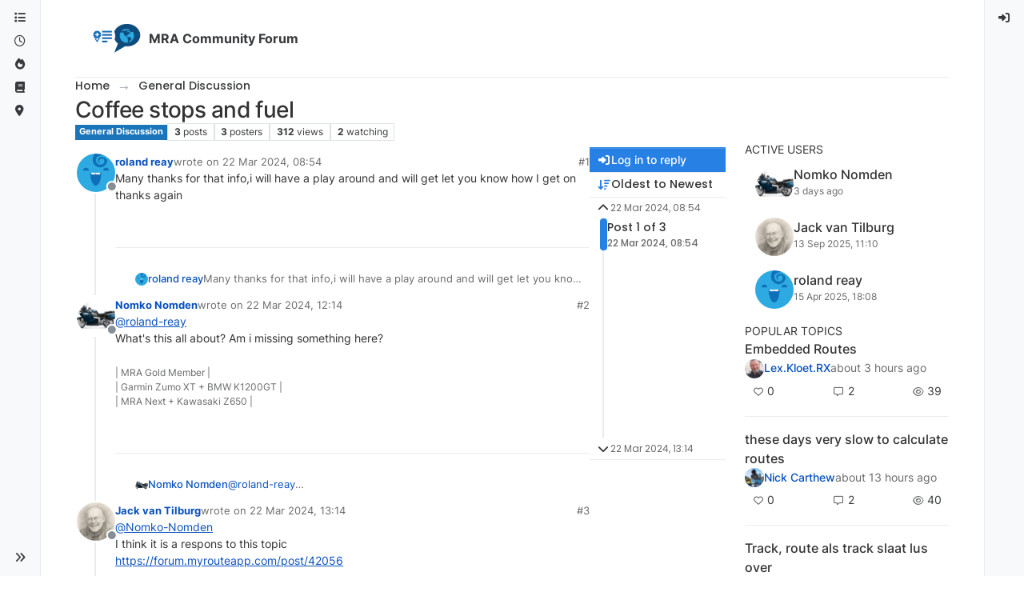

--- FILE ---
content_type: text/html; charset=utf-8
request_url: https://forum.myrouteapp.com/topic/6388/coffee-stops-and-fuel/1
body_size: 19485
content:
<!DOCTYPE html>
<html lang="en-GB" data-dir="ltr" style="direction: ltr;">
<head>
<title>Coffee stops and fuel | MRA Community Forum</title>
<meta name="viewport" content="width&#x3D;device-width, initial-scale&#x3D;1.0" />
	<meta name="content-type" content="text/html; charset=UTF-8" />
	<meta name="apple-mobile-web-app-capable" content="yes" />
	<meta name="mobile-web-app-capable" content="yes" />
	<meta property="og:site_name" content="MRA Community Forum" />
	<meta name="msapplication-badge" content="frequency=30; polling-uri=https://forum.myrouteapp.com/sitemap.xml" />
	<meta name="theme-color" content="#ffffff" />
	<meta name="msapplication-square150x150logo" content="/assets/uploads/system/site-logo.png" />
	<meta name="title" content="Coffee stops and fuel" />
	<meta property="og:title" content="Coffee stops and fuel" />
	<meta property="og:type" content="article" />
	<meta property="article:published_time" content="2024-03-22T08:54:04.547Z" />
	<meta property="article:modified_time" content="2024-03-22T13:14:27.550Z" />
	<meta property="article:section" content="General Discussion" />
	<meta name="description" content="Many thanks for that info,i will have a play around and will get let you know how I get on thanks again" />
	<meta property="og:description" content="Many thanks for that info,i will have a play around and will get let you know how I get on thanks again" />
	<meta property="og:image" content="https://forum.myrouteapp.com&#x2F;assets&#x2F;uploads&#x2F;category&#x2F;category-2.png" />
	<meta property="og:image:url" content="https://forum.myrouteapp.com&#x2F;assets&#x2F;uploads&#x2F;category&#x2F;category-2.png" />
	<meta property="og:image" content="https://forum.myrouteapp.com/assets/uploads/system/avatar-default.png" />
	<meta property="og:image:url" content="https://forum.myrouteapp.com/assets/uploads/system/avatar-default.png" />
	<meta property="og:image" content="https://forum.myrouteapp.com/assets/uploads/system/og-image.png" />
	<meta property="og:image:url" content="https://forum.myrouteapp.com/assets/uploads/system/og-image.png" />
	<meta property="og:image:width" content="512" />
	<meta property="og:image:height" content="512" />
	<meta property="og:url" content="https://forum.myrouteapp.com/topic/6388/coffee-stops-and-fuel/1" />
	
<link rel="stylesheet" type="text/css" href="/assets/client-cosmo.css?v=3e32ea04b7a" />
<link rel="icon" type="image/x-icon" href="/assets/uploads/system/favicon.ico?v&#x3D;3e32ea04b7a" />
	<link rel="manifest" href="/manifest.webmanifest" crossorigin="use-credentials" />
	<link rel="search" type="application/opensearchdescription+xml" title="MRA Community Forum" href="/osd.xml" />
	<link rel="apple-touch-icon" href="/assets/images/touch/512.png" />
	<link rel="icon" sizes="36x36" href="/assets/images/touch/36.png" />
	<link rel="icon" sizes="48x48" href="/assets/images/touch/48.png" />
	<link rel="icon" sizes="72x72" href="/assets/images/touch/72.png" />
	<link rel="icon" sizes="96x96" href="/assets/images/touch/96.png" />
	<link rel="icon" sizes="144x144" href="/assets/images/touch/144.png" />
	<link rel="icon" sizes="192x192" href="/assets/images/touch/192.png" />
	<link rel="icon" sizes="512x512" href="/assets/images/touch/512.png" />
	<link rel="prefetch" href="/assets/src/modules/composer.js?v&#x3D;3e32ea04b7a" />
	<link rel="prefetch" href="/assets/src/modules/composer/uploads.js?v&#x3D;3e32ea04b7a" />
	<link rel="prefetch" href="/assets/src/modules/composer/drafts.js?v&#x3D;3e32ea04b7a" />
	<link rel="prefetch" href="/assets/src/modules/composer/tags.js?v&#x3D;3e32ea04b7a" />
	<link rel="prefetch" href="/assets/src/modules/composer/categoryList.js?v&#x3D;3e32ea04b7a" />
	<link rel="prefetch" href="/assets/src/modules/composer/resize.js?v&#x3D;3e32ea04b7a" />
	<link rel="prefetch" href="/assets/src/modules/composer/autocomplete.js?v&#x3D;3e32ea04b7a" />
	<link rel="prefetch" href="/assets/templates/composer.tpl?v&#x3D;3e32ea04b7a" />
	<link rel="prefetch" href="/assets/language/en-GB/topic.json?v&#x3D;3e32ea04b7a" />
	<link rel="prefetch" href="/assets/language/en-GB/modules.json?v&#x3D;3e32ea04b7a" />
	<link rel="prefetch" href="/assets/language/en-GB/tags.json?v&#x3D;3e32ea04b7a" />
	<link rel="prefetch stylesheet" href="/assets/plugins/nodebb-plugin-markdown/styles/default.css" />
	<link rel="prefetch" href="/assets/language/en-GB/markdown.json?v&#x3D;3e32ea04b7a" />
	<link rel="stylesheet" href="https://forum.myrouteapp.com/assets/plugins/nodebb-plugin-emoji/emoji/styles.css?v&#x3D;3e32ea04b7a" />
	<link rel="canonical" href="https://forum.myrouteapp.com/topic/6388/coffee-stops-and-fuel" />
	<link rel="alternate" type="application/rss+xml" href="/topic/6388.rss" />
	<link rel="up" href="https://forum.myrouteapp.com/category/2/general-discussion" />
	<link rel="author" href="https://forum.myrouteapp.com/user/roland-reay" />
	
<script>
var config = JSON.parse('{"relative_path":"","upload_url":"/assets/uploads","asset_base_url":"/assets","assetBaseUrl":"/assets","siteTitle":"MRA Community Forum","browserTitle":"MRA Community Forum","description":"","keywords":"","brand:logo":"&#x2F;assets&#x2F;uploads&#x2F;system&#x2F;site-logo.png","titleLayout":"&#123;pageTitle&#125; | &#123;browserTitle&#125;","showSiteTitle":true,"maintenanceMode":false,"postQueue":1,"minimumTitleLength":3,"maximumTitleLength":255,"minimumPostLength":8,"maximumPostLength":32767,"minimumTagsPerTopic":0,"maximumTagsPerTopic":5,"minimumTagLength":3,"maximumTagLength":15,"undoTimeout":10000,"useOutgoingLinksPage":false,"allowGuestHandles":false,"allowTopicsThumbnail":false,"usePagination":true,"disableChat":false,"disableChatMessageEditing":false,"maximumChatMessageLength":1000,"socketioTransports":["polling","websocket"],"socketioOrigins":"https://forum.myrouteapp.com:*","websocketAddress":"","maxReconnectionAttempts":5,"reconnectionDelay":1500,"topicsPerPage":20,"postsPerPage":20,"maximumFileSize":2048,"theme:id":"nodebb-theme-harmony","theme:src":"https://cdn.jsdelivr.net/npm/bootswatch@5.3.6/dist/cosmo/bootstrap.min.css","defaultLang":"en-GB","userLang":"en-GB","loggedIn":false,"uid":-1,"cache-buster":"v=3e32ea04b7a","topicPostSort":"oldest_to_newest","categoryTopicSort":"recently_replied","csrf_token":false,"searchEnabled":true,"searchDefaultInQuick":"titles","bootswatchSkin":"cosmo","composer:showHelpTab":true,"enablePostHistory":true,"timeagoCutoff":30,"timeagoCodes":["af","am","ar","az-short","az","be","bg","bs","ca","cs","cy","da","de-short","de","dv","el","en-short","en","es-short","es","et","eu","fa-short","fa","fi","fr-short","fr","gl","he","hr","hu","hy","id","is","it-short","it","ja","jv","ko","ky","lt","lv","mk","nl","no","pl","pt-br-short","pt-br","pt-short","pt","ro","rs","ru","rw","si","sk","sl","sq","sr","sv","th","tr-short","tr","uk","ur","uz","vi","zh-CN","zh-TW"],"cookies":{"enabled":false,"message":"[[global:cookies.message]]","dismiss":"[[global:cookies.accept]]","link":"[[global:cookies.learn-more]]","link_url":"https:&#x2F;&#x2F;www.cookiesandyou.com"},"thumbs":{"size":512},"emailPrompt":0,"useragent":{"isSafari":false},"fontawesome":{"pro":false,"styles":["solid","brands","regular"],"version":"6.7.2"},"activitypub":{"probe":0},"acpLang":"undefined","topicSearchEnabled":false,"disableCustomUserSkins":true,"defaultBootswatchSkin":"cosmo","theme":{"enableQuickReply":true,"enableBreadcrumbs":true,"centerHeaderElements":false,"mobileTopicTeasers":false,"stickyToolbar":true,"topicSidebarTools":true,"topMobilebar":false,"autohideBottombar":true,"openSidebars":false,"chatModals":false},"openDraftsOnPageLoad":false,"composer-default":{},"markdown":{"highlight":1,"hljsLanguages":["common"],"theme":"default.css","defaultHighlightLanguage":"","externalMark":false},"emojiCustomFirst":false,"sessionSharing":{"logoutRedirect":"https://www.myrouteapp.com/user/logout","loginOverride":"https://www.myrouteapp.com/user/login","registerOverride":"https://www.myrouteapp.com/register?forum=1"}}');
var app = {
user: JSON.parse('{"uid":-1,"username":"Guest","displayname":"Guest","userslug":"","fullname":"Guest","email":"","icon:text":"?","icon:bgColor":"#aaa","groupTitle":"","groupTitleArray":[],"status":"offline","reputation":0,"email:confirmed":false,"unreadData":{"":{},"new":{},"watched":{},"unreplied":{}},"isAdmin":false,"isGlobalMod":false,"isMod":false,"privileges":{"chat":false,"chat:privileged":false,"upload:post:image":false,"upload:post:file":false,"signature":false,"invite":false,"group:create":false,"search:content":false,"search:users":false,"search:tags":false,"view:users":false,"view:tags":true,"view:groups":false,"local:login":false,"ban":false,"mute":false,"view:users:info":false},"blocks":[],"timeagoCode":"en","offline":true,"lastRoomId":null,"isEmailConfirmSent":false}')
};
document.documentElement.style.setProperty('--panel-offset', `0px`);
</script>


<style>body.skin-cosmo {
  color: #333 !important;
}

li.deleted {
  background-color: #ffdede !important;
}</style>

</head>
<body class="page-topic page-topic-6388 page-topic-coffee-stops-and-fuel template-topic page-topic-category-2 page-topic-category-general-discussion parent-category-2 page-status-200 theme-harmony user-guest skin-cosmo">
<a class="visually-hidden-focusable position-absolute top-0 start-0 p-3 m-3 bg-body" style="z-index: 1021;" href="#content">Skip to content</a>

<div class="layout-container d-flex justify-content-between pb-4 pb-md-0">
<nav component="sidebar/left" class=" text-dark bg-light sidebar sidebar-left start-0 border-end vh-100 d-none d-lg-flex flex-column justify-content-between sticky-top">
<ul id="main-nav" class="list-unstyled d-flex flex-column w-100 gap-2 mt-2 overflow-y-auto">


<li class="nav-item mx-2 " title="Categories">
<a class="nav-link navigation-link d-flex gap-2 justify-content-between align-items-center "  href="&#x2F;categories"  aria-label="Categories">
<span class="d-flex gap-2 align-items-center text-nowrap truncate-open">
<span class="position-relative">

<i class="fa fa-fw fa-list" data-content=""></i>
<span component="navigation/count" class="visible-closed position-absolute top-0 start-100 translate-middle badge rounded-1 bg-primary hidden"></span>

</span>
<span class="nav-text small visible-open fw-semibold text-truncate">Categories</span>
</span>
<span component="navigation/count" class="visible-open badge rounded-1 bg-primary hidden"></span>
</a>

</li>



<li class="nav-item mx-2 " title="Recent">
<a class="nav-link navigation-link d-flex gap-2 justify-content-between align-items-center "  href="&#x2F;recent"  aria-label="Recent">
<span class="d-flex gap-2 align-items-center text-nowrap truncate-open">
<span class="position-relative">

<i class="fa fa-fw fa-clock-o" data-content=""></i>
<span component="navigation/count" class="visible-closed position-absolute top-0 start-100 translate-middle badge rounded-1 bg-primary hidden"></span>

</span>
<span class="nav-text small visible-open fw-semibold text-truncate">Recent</span>
</span>
<span component="navigation/count" class="visible-open badge rounded-1 bg-primary hidden"></span>
</a>

</li>



<li class="nav-item mx-2 " title="Popular">
<a class="nav-link navigation-link d-flex gap-2 justify-content-between align-items-center "  href="&#x2F;popular"  aria-label="Popular">
<span class="d-flex gap-2 align-items-center text-nowrap truncate-open">
<span class="position-relative">

<i class="fa fa-fw fa-fire" data-content=""></i>
<span component="navigation/count" class="visible-closed position-absolute top-0 start-100 translate-middle badge rounded-1 bg-primary hidden"></span>

</span>
<span class="nav-text small visible-open fw-semibold text-truncate">Popular</span>
</span>
<span component="navigation/count" class="visible-open badge rounded-1 bg-primary hidden"></span>
</a>

</li>



<li class="nav-item mx-2 " title="Support">
<a class="nav-link navigation-link d-flex gap-2 justify-content-between align-items-center "  href="https:&#x2F;&#x2F;www.myrouteapp.com&#x2F;support"  target="_blank" aria-label="Support">
<span class="d-flex gap-2 align-items-center text-nowrap truncate-open">
<span class="position-relative">

<i class="fa fa-fw fa-book" data-content=""></i>
<span component="navigation/count" class="visible-closed position-absolute top-0 start-100 translate-middle badge rounded-1 bg-primary hidden"></span>

</span>
<span class="nav-text small visible-open fw-semibold text-truncate">Support</span>
</span>
<span component="navigation/count" class="visible-open badge rounded-1 bg-primary hidden"></span>
</a>

</li>



<li class="nav-item mx-2 " title="Back to MyRoute-app">
<a class="nav-link navigation-link d-flex gap-2 justify-content-between align-items-center "  href="https:&#x2F;&#x2F;www.myrouteapp.com"  target="_blank" aria-label="MyRoute-app">
<span class="d-flex gap-2 align-items-center text-nowrap truncate-open">
<span class="position-relative">

<i class="fa fa-fw fa-location-dot fa-solid" data-content=""></i>
<span component="navigation/count" class="visible-closed position-absolute top-0 start-100 translate-middle badge rounded-1 bg-primary hidden"></span>

</span>
<span class="nav-text small visible-open fw-semibold text-truncate">MyRoute-app</span>
</span>
<span component="navigation/count" class="visible-open badge rounded-1 bg-primary hidden"></span>
</a>

</li>


</ul>
<div class="sidebar-toggle-container align-self-start">

<div class="sidebar-toggle m-2 d-none d-lg-block">
<a href="#" role="button" component="sidebar/toggle" class="nav-link d-flex gap-2 align-items-center p-2 pointer w-100 text-nowrap" title="Expand" aria-label="Sidebar Toggle">
<i class="fa fa-fw fa-angles-right"></i>
<i class="fa fa-fw fa-angles-left"></i>
<span class="nav-text visible-open fw-semibold small lh-1">Collapse</span>
</a>
</div>
</div>
</nav>
<main id="panel" class="d-flex flex-column gap-3 flex-grow-1 mt-3" style="min-width: 0;">

<div class="container-lg px-md-4 brand-container">
<div class="col-12 d-flex border-bottom pb-3 ">

<div component="brand/wrapper" class="d-flex align-items-center gap-3 p-2 rounded-1 align-content-stretch ">

<a component="brand/anchor" href="/" title="Brand Logo">
<img component="brand/logo" alt="Brand Logo" class="" src="/assets/uploads/system/site-logo.png?v=3e32ea04b7a" />
</a>


<a component="siteTitle" class="text-truncate align-self-stretch align-items-center d-flex" href="/">
<h1 class="fs-6 fw-bold text-body mb-0">MRA Community Forum</h1>
</a>

</div>


</div>
</div>

<div class="container-lg px-md-4 d-flex flex-column gap-3 h-100 mb-5 mb-lg-0" id="content">
<noscript>
<div class="alert alert-danger">
<p>
Your browser does not seem to support JavaScript. As a result, your viewing experience will be diminished, and you have been placed in <strong>read-only mode</strong>.
</p>
<p>
Please download a browser that supports JavaScript, or enable it if it's disabled (i.e. NoScript).
</p>
</div>
</noscript>
<script type="application/ld+json">{
"@context": "https://schema.org",
"@type": "BreadcrumbList",
"itemListElement": [{
"@type": "ListItem",
"position": 1,
"name": "MRA Community Forum",
"item": "https://forum.myrouteapp.com"
}
,{
"@type": "ListItem",
"position": 2,
"name": "General Discussion"
,"item": "https://forum.myrouteapp.com/category/2/general-discussion"
},{
"@type": "ListItem",
"position": 3,
"name": "Coffee stops and fuel"

}
]}</script>


<ol class="breadcrumb mb-0 " itemscope="itemscope" itemprop="breadcrumb" itemtype="http://schema.org/BreadcrumbList">

<li itemscope="itemscope" itemprop="itemListElement" itemtype="http://schema.org/ListItem" class="breadcrumb-item ">
<meta itemprop="position" content="1" />
<a href="https://forum.myrouteapp.com" itemprop="item">
<span class="fw-semibold" itemprop="name">Home</span>
</a>
</li>

<li itemscope="itemscope" itemprop="itemListElement" itemtype="http://schema.org/ListItem" class="breadcrumb-item ">
<meta itemprop="position" content="2" />
<a href="https://forum.myrouteapp.com/category/2/general-discussion" itemprop="item">
<span class="fw-semibold" itemprop="name">General Discussion</span>
</a>
</li>

<li component="breadcrumb/current" itemscope="itemscope" itemprop="itemListElement" itemtype="http://schema.org/ListItem" class="breadcrumb-item active">
<meta itemprop="position" content="3" />

<span class="fw-semibold" itemprop="name">Coffee stops and fuel</span>

</li>

</ol>



<div class="flex-fill" itemid="/topic/6388/coffee-stops-and-fuel/1" itemscope itemtype="https://schema.org/DiscussionForumPosting">
<meta itemprop="headline" content="Coffee stops and fuel">
<meta itemprop="text" content="Coffee stops and fuel">
<meta itemprop="url" content="/topic/6388/coffee-stops-and-fuel/1">
<meta itemprop="datePublished" content="2024-03-22T08:54:04.547Z">
<meta itemprop="dateModified" content="2024-03-22T13:14:27.550Z">
<div itemprop="author" itemscope itemtype="https://schema.org/Person">
<meta itemprop="name" content="roland reay">
<meta itemprop="url" content="/user/roland-reay">
</div>
<div class="d-flex flex-column gap-3">
<div class="d-flex gap-2 flex-wrap flex-lg-nowrap">
<div class="d-flex flex-column gap-3 flex-grow-1">
<h1 component="post/header" class="tracking-tight fw-semibold fs-3 mb-0 text-break ">
<span class="topic-title" component="topic/title">Coffee stops and fuel</span>
</h1>
<div class="topic-info d-flex gap-2 align-items-center flex-wrap ">
<span component="topic/labels" class="d-flex gap-2 hidden">
<span component="topic/scheduled" class="badge badge border border-gray-300 text-body hidden">
<i class="fa fa-clock-o"></i> Scheduled
</span>
<span component="topic/pinned" class="badge badge border border-gray-300 text-body hidden">
<i class="fa fa-thumb-tack"></i> Pinned
</span>
<span component="topic/locked" class="badge badge border border-gray-300 text-body hidden">
<i class="fa fa-lock"></i> Locked
</span>
<a component="topic/moved" href="/category/" class="badge badge border border-gray-300 text-body text-decoration-none hidden">
<i class="fa fa-arrow-circle-right"></i> Moved
</a>

</span>
<a href="/category/2/general-discussion" class="badge px-1 text-truncate text-decoration-none border" style="color: #ffffff;background-color: #1B75BB;border-color: #1B75BB!important; max-width: 70vw;">
			<i class="fa fa-fw hidden"></i>
			General Discussion
		</a>
<div data-tid="6388" component="topic/tags" class="lh-1 tags tag-list d-flex flex-wrap hidden-xs hidden-empty gap-2"></div>
<div class="d-flex gap-2"><span class="badge text-body border border-gray-300 stats text-xs">
<i class="fa-regular fa-fw fa-message visible-xs-inline" title="Posts"></i>
<span component="topic/post-count" title="3" class="fw-bold">3</span>
<span class="hidden-xs text-lowercase fw-normal">Posts</span>
</span>
<span class="badge text-body border border-gray-300 stats text-xs">
<i class="fa fa-fw fa-user visible-xs-inline" title="Posters"></i>
<span title="3" class="fw-bold">3</span>
<span class="hidden-xs text-lowercase fw-normal">Posters</span>
</span>
<span class="badge text-body border border-gray-300 stats text-xs">
<i class="fa fa-fw fa-eye visible-xs-inline" title="Views"></i>
<span class="fw-bold" title="312">312</span>
<span class="hidden-xs text-lowercase fw-normal">Views</span>
</span>

<span class="badge text-body border border-gray-300 stats text-xs">
<i class="fa fa-fw fa-bell-o visible-xs-inline" title="Watching"></i>
<span class="fw-bold" title="312">2</span>
<span class="hidden-xs text-lowercase fw-normal">Watching</span>
</span>
</div>
</div>
</div>
<div class="d-flex flex-wrap flex-lg-nowrap gap-2 align-items-center mt-2 hidden-empty" component="topic/thumb/list"></div>
</div>
<div class="row mb-4 mb-lg-0">
<div class="topic col-lg-9 col-sm-12">
<div class="sticky-tools d-block d-lg-none" style="top: 0;">
<nav class="d-flex flex-nowrap my-2 p-0 border-0 rounded topic-main-buttons">
<div class="d-flex flex-row p-2 text-bg-light border rounded w-100 align-items-center">
<div class="d-flex me-auto mb-0 gap-2 align-items-center flex-wrap">


<div class="btn-group bottom-sheet" component="thread/sort">
<button class="btn btn-ghost btn-sm ff-secondary d-flex gap-2 align-items-center dropdown-toggle text-truncate" data-bs-toggle="dropdown" aria-haspopup="true" aria-expanded="false" aria-label="Post sort option, Oldest to Newest">
<i class="fa fa-fw fa-arrow-down-wide-short text-primary"></i>
<span class="d-none d-md-inline fw-semibold text-truncate text-nowrap">Oldest to Newest</span>
</button>
<ul class="dropdown-menu p-1 text-sm" role="menu">
<li>
<a class="dropdown-item rounded-1 d-flex align-items-center gap-2" href="#" class="oldest_to_newest" data-sort="oldest_to_newest" role="menuitem">
<span class="flex-grow-1">Oldest to Newest</span>
<i class="flex-shrink-0 fa fa-fw text-secondary"></i>
</a>
</li>
<li>
<a class="dropdown-item rounded-1 d-flex align-items-center gap-2" href="#" class="newest_to_oldest" data-sort="newest_to_oldest" role="menuitem">
<span class="flex-grow-1">Newest to Oldest</span>
<i class="flex-shrink-0 fa fa-fw text-secondary"></i>
</a>
</li>
<li>
<a class="dropdown-item rounded-1 d-flex align-items-center gap-2" href="#" class="most_votes" data-sort="most_votes" role="menuitem">
<span class="flex-grow-1">Most Votes</span>
<i class="flex-shrink-0 fa fa-fw text-secondary"></i>
</a>
</li>
</ul>
</div>


<a class="btn btn-ghost btn-sm d-none d-lg-flex align-items-center align-self-stretch" target="_blank" href="/topic/6388.rss" title="RSS Feed"><i class="fa fa-rss text-primary"></i></a>

</div>
<div component="topic/reply/container" class="btn-group hidden">
<a href="/compose?tid=6388" class="d-flex  gap-2 align-items-center btn btn-sm btn-primary fw-semibold" component="topic/reply" data-ajaxify="false" role="button"><i class="fa fa-fw fa-reply "></i><span class="d-none d-md-block text-truncate text-nowrap">Reply</span></a>
<button type="button" class="btn btn-sm btn-primary dropdown-toggle flex-0" data-bs-toggle="dropdown" aria-haspopup="true" aria-expanded="false" aria-label="Reply options">
<span class="caret"></span>
</button>
<ul class="dropdown-menu dropdown-menu-end p-1 text-sm" role="menu">
<li><a class="dropdown-item rounded-1" href="#" component="topic/reply-as-topic" role="menuitem">Reply as topic</a></li>
</ul>
</div>


<a component="topic/reply/guest" href="/login" class="d-flex gap-2 align-items-center fw-semibold btn btn-sm btn-primary"><i class="fa fa-fw fa-sign-in "></i><span>Log in to reply</span></a>


</div>
</nav>
</div>



<div component="topic/deleted/message" class="alert alert-warning d-flex justify-content-between flex-wrap hidden">
<span>This topic has been deleted. Only users with topic management privileges can see it.</span>
<span>

</span>
</div>

<div class="d-flex gap-0 gap-lg-5">
<div class="posts-container" style="min-width: 0;">
<ul component="topic" class="posts timeline list-unstyled p-0 py-3" style="min-width: 0;" data-tid="6388" data-cid="2">

<li component="post" class="   topic-owner-post" data-index="0" data-pid="42093" data-uid="60197" data-timestamp="1711097644547" data-username="roland reay" data-userslug="roland-reay" itemprop="comment" itemtype="http://schema.org/Comment" itemscope>
<a component="post/anchor" data-index="0" id="1"></a>
<meta itemprop="datePublished" content="2024-03-22T08:54:04.547Z">



<div class="d-flex align-items-start gap-3 post-container-parent">
<div class="bg-body d-none d-sm-block rounded-circle" style="outline: 2px solid var(--bs-body-bg);">
<a class="d-inline-block position-relative text-decoration-none" href="/user/roland-reay" aria-label="Profile page for user roland reay">
<img title="roland reay" data-uid="60197" class="avatar  avatar-rounded" alt="roland reay" loading="lazy" component="user/picture" src="/assets/uploads/system/avatar-default.png" style="--avatar-size: 48px;" onError="this.remove()" itemprop="image" /><span title="roland reay" data-uid="60197" class="avatar  avatar-rounded" component="user/picture" style="--avatar-size: 48px; background-color: undefined">undefined</span>

<span component="user/status" class="position-absolute top-100 start-100 border border-white border-2 rounded-circle status offline"><span class="visually-hidden">Offline</span></span>

</a>
</div>
<div class="post-container d-flex gap-2 flex-grow-1 flex-column w-100" style="min-width:0;">
<div class="d-flex align-items-start justify-content-between gap-1 flex-nowrap w-100 post-header" itemprop="author" itemscope itemtype="https://schema.org/Person">
<div class="d-flex gap-1 flex-wrap align-items-center text-truncate">
<meta itemprop="name" content="roland reay">
<meta itemprop="url" content="/user/roland-reay">
<div class="d-flex flex-nowrap gap-1 align-items-center text-truncate">
<div class="bg-body d-sm-none">
<a class="d-inline-block position-relative text-decoration-none" href="/user/roland-reay">
<img title="roland reay" data-uid="60197" class="avatar  avatar-rounded" alt="roland reay" loading="lazy" component="user/picture" src="/assets/uploads/system/avatar-default.png" style="--avatar-size: 20px;" onError="this.remove()" itemprop="image" /><span title="roland reay" data-uid="60197" class="avatar  avatar-rounded" component="user/picture" style="--avatar-size: 20px; background-color: undefined">undefined</span>

<span component="user/status" class="position-absolute top-100 start-100 border border-white border-2 rounded-circle status offline"><span class="visually-hidden">Offline</span></span>

</a>
</div>
<a class="fw-bold text-nowrap text-truncate" href="/user/roland-reay" data-username="roland reay" data-uid="60197">roland reay</a>
</div>


<div class="d-flex gap-1 align-items-center">
<span class="text-muted">wrote on <a href="/post/42093" class="timeago text-muted" title="2024-03-22T08:54:04.547Z"></a></span>
<i component="post/edit-indicator" class="fa fa-edit text-muted edit-icon hidden" title="Edited Invalid Date"></i>
<span data-editor="" component="post/editor" class="visually-hidden">last edited by  <span class="timeago" title="Invalid Date"></span></span>
</div>

</div>
<div class="d-flex align-items-center gap-1 justify-content-end">
<span class="bookmarked opacity-0 text-primary"><i class="fa fa-bookmark-o"></i></span>
<a href="/post/42093" class="post-index text-muted d-none d-md-inline">#1</a>
</div>
</div>
<div class="content text-break" component="post/content" itemprop="text">
<p dir="auto">Many thanks for that info,i will have a play around and will get let you know how I get on thanks again</p>

</div>
<div component="post/footer" class="post-footer border-bottom pb-2">

<div class="d-flex flex-wrap-reverse gap-2 justify-content-between">

<a component="post/reply-count" data-target-component="post/replies/container" href="#" class="d-flex gap-2 align-items-center btn btn-ghost ff-secondary border rounded-1 p-1 text-muted text-decoration-none text-xs hidden">
<span component="post/reply-count/avatars" class="d-flex gap-1 ">

<span><img title="Nomko Nomden" data-uid="82210" class="avatar avatar-tooltip avatar-rounded" alt="Nomko Nomden" loading="lazy" component="avatar/picture" src="/assets/uploads/profile/uid-82210/82210-profileavatar-1683537111182.jpeg" style="--avatar-size: 20px;" onError="this.remove()" itemprop="image" /><span title="Nomko Nomden" data-uid="82210" class="avatar avatar-tooltip avatar-rounded" component="avatar/icon" style="--avatar-size: 20px; background-color: undefined">undefined</span></span>


</span>
<span class="ms-2 replies-count fw-semibold text-nowrap" component="post/reply-count/text" data-replies="1">1 Reply</span>
<span class="ms-2 replies-last hidden-xs fw-semibold">Last reply <span class="timeago" title="2024-03-22T12:14:37.380Z"></span></span>
<i class="fa fa-fw fa-chevron-down" component="post/replies/open"></i>
</a>

<div component="post/actions" class="d-flex flex-grow-1 align-items-center justify-content-end gap-1 post-tools">
<!-- This partial intentionally left blank; overwritten by nodebb-plugin-reactions -->
<a component="post/reply" href="#" class="btn btn-ghost btn-sm hidden" title="Reply"><i class="fa fa-fw fa-reply text-primary"></i></a>
<a component="post/quote" href="#" class="btn btn-ghost btn-sm hidden" title="Quote"><i class="fa fa-fw fa-quote-right text-primary"></i></a>


<div class="d-flex votes align-items-center">
<a component="post/upvote" href="#" class="btn btn-ghost btn-sm" title="Upvote post">
<i class="fa fa-fw fa-chevron-up text-primary"></i>
</a>
<meta itemprop="upvoteCount" content="0">
<meta itemprop="downvoteCount" content="0">
<a href="#" class="px-2 mx-1 btn btn-ghost btn-sm" component="post/vote-count" data-votes="0" title="Voters">0</a>

<a component="post/downvote" href="#" class="btn btn-ghost btn-sm" title="Downvote post">
<i class="fa fa-fw fa-chevron-down text-primary"></i>
</a>

</div>

<span component="post/tools" class="dropdown bottom-sheet hidden">
<a class="btn btn-ghost btn-sm ff-secondary dropdown-toggle" href="#" data-bs-toggle="dropdown" aria-haspopup="true" aria-expanded="false" aria-label="Post tools"><i class="fa fa-fw fa-ellipsis-v text-primary"></i></a>
<ul class="dropdown-menu dropdown-menu-end p-1 text-sm" role="menu"></ul>
</span>
</div>
</div>
<div component="post/replies/container" class="my-2 col-11 border rounded-1 p-3 hidden-empty"></div>
</div>
</div>
</div>

</li>




<li component="post" class="pt-4   " data-index="1" data-pid="42118" data-uid="82210" data-timestamp="1711109677380" data-username="Nomko Nomden" data-userslug="nomko-nomden" itemprop="comment" itemtype="http://schema.org/Comment" itemscope>
<a component="post/anchor" data-index="1" id="2"></a>
<meta itemprop="datePublished" content="2024-03-22T12:14:37.380Z">



<div component="post/parent" data-collapsed="true" data-parent-pid="42093" data-uid="60197" class="btn btn-ghost btn-sm d-flex gap-2 text-start flex-row mb-2" style="font-size: 13px;">
<div class="d-flex gap-2 text-nowrap">
<div class="d-flex flex-nowrap gap-1 align-items-center">
<a href="/user/roland-reay" class="text-decoration-none lh-1"><img title="roland reay" data-uid="60197" class="avatar not-responsive align-middle avatar-rounded" alt="roland reay" loading="lazy" component="avatar/picture" src="/assets/uploads/system/avatar-default.png" style="--avatar-size: 16px;" onError="this.remove()" itemprop="image" /><span title="roland reay" data-uid="60197" class="avatar not-responsive align-middle avatar-rounded" component="avatar/icon" style="--avatar-size: 16px; background-color: undefined">undefined</span></a>
<a class="fw-semibold text-truncate" style="max-width: 150px;" href="/user/roland-reay">roland reay</a>
</div>
<a href="/post/42093" class="text-muted timeago text-nowrap hidden" title="2024-03-22T08:54:04.547Z"></a>
</div>
<div component="post/parent/content" class="text-muted line-clamp-1 text-break w-100"><p dir="auto">Many thanks for that info,i will have a play around and will get let you know how I get on thanks again</p>
</div>
</div>

<div class="d-flex align-items-start gap-3 post-container-parent">
<div class="bg-body d-none d-sm-block rounded-circle" style="outline: 2px solid var(--bs-body-bg);">
<a class="d-inline-block position-relative text-decoration-none" href="/user/nomko-nomden" aria-label="Profile page for user Nomko Nomden">
<img title="Nomko Nomden" data-uid="82210" class="avatar  avatar-rounded" alt="Nomko Nomden" loading="lazy" component="user/picture" src="/assets/uploads/profile/uid-82210/82210-profileavatar-1683537111182.jpeg" style="--avatar-size: 48px;" onError="this.remove()" itemprop="image" /><span title="Nomko Nomden" data-uid="82210" class="avatar  avatar-rounded" component="user/picture" style="--avatar-size: 48px; background-color: undefined">undefined</span>

<span component="user/status" class="position-absolute top-100 start-100 border border-white border-2 rounded-circle status offline"><span class="visually-hidden">Offline</span></span>

</a>
</div>
<div class="post-container d-flex gap-2 flex-grow-1 flex-column w-100" style="min-width:0;">
<div class="d-flex align-items-start justify-content-between gap-1 flex-nowrap w-100 post-header" itemprop="author" itemscope itemtype="https://schema.org/Person">
<div class="d-flex gap-1 flex-wrap align-items-center text-truncate">
<meta itemprop="name" content="Nomko Nomden">
<meta itemprop="url" content="/user/nomko-nomden">
<div class="d-flex flex-nowrap gap-1 align-items-center text-truncate">
<div class="bg-body d-sm-none">
<a class="d-inline-block position-relative text-decoration-none" href="/user/nomko-nomden">
<img title="Nomko Nomden" data-uid="82210" class="avatar  avatar-rounded" alt="Nomko Nomden" loading="lazy" component="user/picture" src="/assets/uploads/profile/uid-82210/82210-profileavatar-1683537111182.jpeg" style="--avatar-size: 20px;" onError="this.remove()" itemprop="image" /><span title="Nomko Nomden" data-uid="82210" class="avatar  avatar-rounded" component="user/picture" style="--avatar-size: 20px; background-color: undefined">undefined</span>

<span component="user/status" class="position-absolute top-100 start-100 border border-white border-2 rounded-circle status offline"><span class="visually-hidden">Offline</span></span>

</a>
</div>
<a class="fw-bold text-nowrap text-truncate" href="/user/nomko-nomden" data-username="Nomko Nomden" data-uid="82210">Nomko Nomden</a>
</div>


<div class="d-flex gap-1 align-items-center">
<span class="text-muted">wrote on <a href="/post/42118" class="timeago text-muted" title="2024-03-22T12:14:37.380Z"></a></span>
<i component="post/edit-indicator" class="fa fa-edit text-muted edit-icon hidden" title="Edited Invalid Date"></i>
<span data-editor="" component="post/editor" class="visually-hidden">last edited by  <span class="timeago" title="Invalid Date"></span></span>
</div>

</div>
<div class="d-flex align-items-center gap-1 justify-content-end">
<span class="bookmarked opacity-0 text-primary"><i class="fa fa-bookmark-o"></i></span>
<a href="/post/42118" class="post-index text-muted d-none d-md-inline">#2</a>
</div>
</div>
<div class="content text-break" component="post/content" itemprop="text">
<p dir="auto"><a class="plugin-mentions-user plugin-mentions-a" href="/user/roland-reay">@<bdi>roland-reay</bdi></a><br />
What's this all about? Am i missing something here?</p>

</div>
<div component="post/footer" class="post-footer border-bottom pb-2">

<div component="post/signature" data-uid="82210" class="text-xs text-muted mt-2"><p dir="auto">| MRA Gold Member |<br />
| Garmin Zumo XT + BMW K1200GT |<br />
| MRA Next + Kawasaki Z650 |</p>
</div>

<div class="d-flex flex-wrap-reverse gap-2 justify-content-between">

<a component="post/reply-count" data-target-component="post/replies/container" href="#" class="d-flex gap-2 align-items-center btn btn-ghost ff-secondary border rounded-1 p-1 text-muted text-decoration-none text-xs hidden">
<span component="post/reply-count/avatars" class="d-flex gap-1 ">

<span><img title="Jack van Tilburg" data-uid="3664" class="avatar avatar-tooltip avatar-rounded" alt="Jack van Tilburg" loading="lazy" component="avatar/picture" src="/assets/uploads/profile/uid-3664/3664-profileavatar-1749418570601.png" style="--avatar-size: 20px;" onError="this.remove()" itemprop="image" /><span title="Jack van Tilburg" data-uid="3664" class="avatar avatar-tooltip avatar-rounded" component="avatar/icon" style="--avatar-size: 20px; background-color: undefined">undefined</span></span>


</span>
<span class="ms-2 replies-count fw-semibold text-nowrap" component="post/reply-count/text" data-replies="1">1 Reply</span>
<span class="ms-2 replies-last hidden-xs fw-semibold">Last reply <span class="timeago" title="2024-03-22T13:14:27.550Z"></span></span>
<i class="fa fa-fw fa-chevron-down" component="post/replies/open"></i>
</a>

<div component="post/actions" class="d-flex flex-grow-1 align-items-center justify-content-end gap-1 post-tools">
<!-- This partial intentionally left blank; overwritten by nodebb-plugin-reactions -->
<a component="post/reply" href="#" class="btn btn-ghost btn-sm hidden" title="Reply"><i class="fa fa-fw fa-reply text-primary"></i></a>
<a component="post/quote" href="#" class="btn btn-ghost btn-sm hidden" title="Quote"><i class="fa fa-fw fa-quote-right text-primary"></i></a>


<div class="d-flex votes align-items-center">
<a component="post/upvote" href="#" class="btn btn-ghost btn-sm" title="Upvote post">
<i class="fa fa-fw fa-chevron-up text-primary"></i>
</a>
<meta itemprop="upvoteCount" content="0">
<meta itemprop="downvoteCount" content="0">
<a href="#" class="px-2 mx-1 btn btn-ghost btn-sm" component="post/vote-count" data-votes="0" title="Voters">0</a>

<a component="post/downvote" href="#" class="btn btn-ghost btn-sm" title="Downvote post">
<i class="fa fa-fw fa-chevron-down text-primary"></i>
</a>

</div>

<span component="post/tools" class="dropdown bottom-sheet hidden">
<a class="btn btn-ghost btn-sm ff-secondary dropdown-toggle" href="#" data-bs-toggle="dropdown" aria-haspopup="true" aria-expanded="false" aria-label="Post tools"><i class="fa fa-fw fa-ellipsis-v text-primary"></i></a>
<ul class="dropdown-menu dropdown-menu-end p-1 text-sm" role="menu"></ul>
</span>
</div>
</div>
<div component="post/replies/container" class="my-2 col-11 border rounded-1 p-3 hidden-empty"></div>
</div>
</div>
</div>

</li>




<li component="post" class="pt-4   " data-index="2" data-pid="42125" data-uid="3664" data-timestamp="1711113267550" data-username="Jack van Tilburg" data-userslug="jack-van-tilburg" itemprop="comment" itemtype="http://schema.org/Comment" itemscope>
<a component="post/anchor" data-index="2" id="3"></a>
<meta itemprop="datePublished" content="2024-03-22T13:14:27.550Z">



<div component="post/parent" data-collapsed="true" data-parent-pid="42118" data-uid="82210" class="btn btn-ghost btn-sm d-flex gap-2 text-start flex-row mb-2" style="font-size: 13px;">
<div class="d-flex gap-2 text-nowrap">
<div class="d-flex flex-nowrap gap-1 align-items-center">
<a href="/user/nomko-nomden" class="text-decoration-none lh-1"><img title="Nomko Nomden" data-uid="82210" class="avatar not-responsive align-middle avatar-rounded" alt="Nomko Nomden" loading="lazy" component="avatar/picture" src="/assets/uploads/profile/uid-82210/82210-profileavatar-1683537111182.jpeg" style="--avatar-size: 16px;" onError="this.remove()" itemprop="image" /><span title="Nomko Nomden" data-uid="82210" class="avatar not-responsive align-middle avatar-rounded" component="avatar/icon" style="--avatar-size: 16px; background-color: undefined">undefined</span></a>
<a class="fw-semibold text-truncate" style="max-width: 150px;" href="/user/nomko-nomden">Nomko Nomden</a>
</div>
<a href="/post/42118" class="text-muted timeago text-nowrap hidden" title="2024-03-22T12:14:37.380Z"></a>
</div>
<div component="post/parent/content" class="text-muted line-clamp-1 text-break w-100"><p dir="auto"><a class="plugin-mentions-user plugin-mentions-a" href="/user/roland-reay">@<bdi>roland-reay</bdi></a><br />
What's this all about? Am i missing something here?</p>
</div>
</div>

<div class="d-flex align-items-start gap-3 post-container-parent">
<div class="bg-body d-none d-sm-block rounded-circle" style="outline: 2px solid var(--bs-body-bg);">
<a class="d-inline-block position-relative text-decoration-none" href="/user/jack-van-tilburg" aria-label="Profile page for user Jack van Tilburg">
<img title="Jack van Tilburg" data-uid="3664" class="avatar  avatar-rounded" alt="Jack van Tilburg" loading="lazy" component="user/picture" src="/assets/uploads/profile/uid-3664/3664-profileavatar-1749418570601.png" style="--avatar-size: 48px;" onError="this.remove()" itemprop="image" /><span title="Jack van Tilburg" data-uid="3664" class="avatar  avatar-rounded" component="user/picture" style="--avatar-size: 48px; background-color: undefined">undefined</span>

<span component="user/status" class="position-absolute top-100 start-100 border border-white border-2 rounded-circle status offline"><span class="visually-hidden">Offline</span></span>

</a>
</div>
<div class="post-container d-flex gap-2 flex-grow-1 flex-column w-100" style="min-width:0;">
<div class="d-flex align-items-start justify-content-between gap-1 flex-nowrap w-100 post-header" itemprop="author" itemscope itemtype="https://schema.org/Person">
<div class="d-flex gap-1 flex-wrap align-items-center text-truncate">
<meta itemprop="name" content="Jack van Tilburg">
<meta itemprop="url" content="/user/jack-van-tilburg">
<div class="d-flex flex-nowrap gap-1 align-items-center text-truncate">
<div class="bg-body d-sm-none">
<a class="d-inline-block position-relative text-decoration-none" href="/user/jack-van-tilburg">
<img title="Jack van Tilburg" data-uid="3664" class="avatar  avatar-rounded" alt="Jack van Tilburg" loading="lazy" component="user/picture" src="/assets/uploads/profile/uid-3664/3664-profileavatar-1749418570601.png" style="--avatar-size: 20px;" onError="this.remove()" itemprop="image" /><span title="Jack van Tilburg" data-uid="3664" class="avatar  avatar-rounded" component="user/picture" style="--avatar-size: 20px; background-color: undefined">undefined</span>

<span component="user/status" class="position-absolute top-100 start-100 border border-white border-2 rounded-circle status offline"><span class="visually-hidden">Offline</span></span>

</a>
</div>
<a class="fw-bold text-nowrap text-truncate" href="/user/jack-van-tilburg" data-username="Jack van Tilburg" data-uid="3664">Jack van Tilburg</a>
</div>


<div class="d-flex gap-1 align-items-center">
<span class="text-muted">wrote on <a href="/post/42125" class="timeago text-muted" title="2024-03-22T13:14:27.550Z"></a></span>
<i component="post/edit-indicator" class="fa fa-edit text-muted edit-icon hidden" title="Edited Invalid Date"></i>
<span data-editor="" component="post/editor" class="visually-hidden">last edited by  <span class="timeago" title="Invalid Date"></span></span>
</div>

</div>
<div class="d-flex align-items-center gap-1 justify-content-end">
<span class="bookmarked opacity-0 text-primary"><i class="fa fa-bookmark-o"></i></span>
<a href="/post/42125" class="post-index text-muted d-none d-md-inline">#3</a>
</div>
</div>
<div class="content text-break" component="post/content" itemprop="text">
<p dir="auto"><a class="plugin-mentions-user plugin-mentions-a" href="/user/nomko-nomden">@<bdi>Nomko-Nomden</bdi></a><br />
I think it is a respons to this topic<br />
<a href="https://forum.myrouteapp.com/post/42056">https://forum.myrouteapp.com/post/42056</a></p>

</div>
<div component="post/footer" class="post-footer border-bottom pb-2">

<div class="d-flex flex-wrap-reverse gap-2 justify-content-end">

<a component="post/reply-count" data-target-component="post/replies/container" href="#" class="d-flex gap-2 align-items-center btn btn-ghost ff-secondary border rounded-1 p-1 text-muted text-decoration-none text-xs hidden">
<span component="post/reply-count/avatars" class="d-flex gap-1 ">


</span>
<span class="ms-2 replies-count fw-semibold text-nowrap" component="post/reply-count/text" data-replies="0">1 Reply</span>
<span class="ms-2 replies-last hidden-xs fw-semibold">Last reply <span class="timeago" title=""></span></span>
<i class="fa fa-fw fa-chevron-down" component="post/replies/open"></i>
</a>

<div component="post/actions" class="d-flex flex-grow-1 align-items-center justify-content-end gap-1 post-tools">
<!-- This partial intentionally left blank; overwritten by nodebb-plugin-reactions -->
<a component="post/reply" href="#" class="btn btn-ghost btn-sm hidden" title="Reply"><i class="fa fa-fw fa-reply text-primary"></i></a>
<a component="post/quote" href="#" class="btn btn-ghost btn-sm hidden" title="Quote"><i class="fa fa-fw fa-quote-right text-primary"></i></a>


<div class="d-flex votes align-items-center">
<a component="post/upvote" href="#" class="btn btn-ghost btn-sm" title="Upvote post">
<i class="fa fa-fw fa-chevron-up text-primary"></i>
</a>
<meta itemprop="upvoteCount" content="0">
<meta itemprop="downvoteCount" content="0">
<a href="#" class="px-2 mx-1 btn btn-ghost btn-sm" component="post/vote-count" data-votes="0" title="Voters">0</a>

<a component="post/downvote" href="#" class="btn btn-ghost btn-sm" title="Downvote post">
<i class="fa fa-fw fa-chevron-down text-primary"></i>
</a>

</div>

<span component="post/tools" class="dropdown bottom-sheet hidden">
<a class="btn btn-ghost btn-sm ff-secondary dropdown-toggle" href="#" data-bs-toggle="dropdown" aria-haspopup="true" aria-expanded="false" aria-label="Post tools"><i class="fa fa-fw fa-ellipsis-v text-primary"></i></a>
<ul class="dropdown-menu dropdown-menu-end p-1 text-sm" role="menu"></ul>
</span>
</div>
</div>
<div component="post/replies/container" class="my-2 col-11 border rounded-1 p-3 hidden-empty"></div>
</div>
</div>
</div>

</li>




</ul>




</div>
<div class="d-flex d-none d-lg-block flex-grow-1 mt-2">
<div class="sticky-top" style="top:2rem; z-index:1;">
<div class="d-flex flex-column gap-3 align-items-end">

<div class="d-flex flex-column gap-2" style="width: 170px;">
<div component="topic/reply/container" class="btn-group hidden">
<a href="/compose?tid=6388" class="d-flex  gap-2 align-items-center btn btn-sm btn-primary fw-semibold" component="topic/reply" data-ajaxify="false" role="button"><i class="fa fa-fw fa-reply "></i><span class="d-none d-md-block text-truncate text-nowrap">Reply</span></a>
<button type="button" class="btn btn-sm btn-primary dropdown-toggle flex-0" data-bs-toggle="dropdown" aria-haspopup="true" aria-expanded="false" aria-label="Reply options">
<span class="caret"></span>
</button>
<ul class="dropdown-menu dropdown-menu-end p-1 text-sm" role="menu">
<li><a class="dropdown-item rounded-1" href="#" component="topic/reply-as-topic" role="menuitem">Reply as topic</a></li>
</ul>
</div>


<a component="topic/reply/guest" href="/login" class="d-flex gap-2 align-items-center fw-semibold btn btn-sm btn-primary"><i class="fa fa-fw fa-sign-in "></i><span>Log in to reply</span></a>




<div class="btn-group bottom-sheet" component="thread/sort">
<button class="btn btn-ghost btn-sm ff-secondary d-flex gap-2 align-items-center dropdown-toggle text-truncate" data-bs-toggle="dropdown" aria-haspopup="true" aria-expanded="false" aria-label="Post sort option, Oldest to Newest">
<i class="fa fa-fw fa-arrow-down-wide-short text-primary"></i>
<span class="d-none d-md-inline fw-semibold text-truncate text-nowrap">Oldest to Newest</span>
</button>
<ul class="dropdown-menu p-1 text-sm" role="menu">
<li>
<a class="dropdown-item rounded-1 d-flex align-items-center gap-2" href="#" class="oldest_to_newest" data-sort="oldest_to_newest" role="menuitem">
<span class="flex-grow-1">Oldest to Newest</span>
<i class="flex-shrink-0 fa fa-fw text-secondary"></i>
</a>
</li>
<li>
<a class="dropdown-item rounded-1 d-flex align-items-center gap-2" href="#" class="newest_to_oldest" data-sort="newest_to_oldest" role="menuitem">
<span class="flex-grow-1">Newest to Oldest</span>
<i class="flex-shrink-0 fa fa-fw text-secondary"></i>
</a>
</li>
<li>
<a class="dropdown-item rounded-1 d-flex align-items-center gap-2" href="#" class="most_votes" data-sort="most_votes" role="menuitem">
<span class="flex-grow-1">Most Votes</span>
<i class="flex-shrink-0 fa fa-fw text-secondary"></i>
</a>
</li>
</ul>
</div>

</div>

<hr class="my-0" style="min-width: 170px;"/>
<div class="pagination-block d-none d-lg-block">
<div class="scroller-content d-flex gap-2 flex-column align-items-start">
<button class="pagetop btn btn-ghost btn-sm ff-secondary d-inline-flex border-0 align-items-center gap-2" style="padding: 4px 8px;"><i class="fa fa-fw fa-chevron-up"></i> <span class="timeago text-xs text-muted text-nowrap" title="2024-03-22T08:54:04.547Z"></span></button>
<div class="scroller-container position-relative">
<div class="scroller-thumb d-flex gap-2 text-nowrap position-relative" style="height: 40px;">
<div class="scroller-thumb-icon bg-primary rounded d-inline-block" style="width:9px; height: 40px;"></div>
<div>
<p class="small thumb-text d-none d-md-inline-block ff-secondary fw-semibold user-select-none mb-0"></p>
<p class="meta thumb-timestamp timeago text-xs text-muted ff-secondary fw-semibold mb-0 user-select-none"></p>
</div>
</div>
<div class="unread d-inline-block position-absolute bottom-0">
<div class="meta small position-absolute top-50 translate-middle-y text-nowrap fw-semibold ms-2">
<a class="text-decoration-none" href="/topic/6388/coffee-stops-and-fuel/1" tabindex="-1" aria-disabled="true" aria-label="Unread posts link"></a>
</div>
</div>
</div>
<button class="pagebottom btn btn-ghost btn-sm ff-secondary d-inline-flex border-0 align-items-center gap-2" style="padding: 4px 8px;"><i class="fa fa-fw fa-chevron-down"></i> <span class="timeago text-xs text-muted text-nowrap" title="2024-03-22T13:14:27.550Z"></span></button>
</div>
</div>
<hr class="my-0" style="min-width: 170px;" />

</div>
</div>
</div>
</div>

<nav component="pagination" class="pagination-container mt-3 hidden" aria-label="Pagination">
<ul class="pagination pagination-sm gap-1 hidden-xs hidden-sm justify-content-center">
<li class="page-item previous  disabled">
<a class="page-link rounded fw-secondary px-3" href="?" data-page="1" aria-label="Previous Page"><i class="fa fa-chevron-left"></i> </a>
</li>

<li class="page-item next  disabled">
<a class="page-link rounded fw-secondary px-3" href="?" data-page="1" aria-label="Next Page"> <i class="fa fa-chevron-right"></i></a>
</li>
</ul>

</nav>

</div>
<div data-widget-area="sidebar" class="col-lg-3 col-sm-12 ">

<script type="text/javascript">
    (function(e,t,o,n,p,r,i){e.visitorGlobalObjectAlias=n;e[e.visitorGlobalObjectAlias]=e[e.visitorGlobalObjectAlias]||function(){(e[e.visitorGlobalObjectAlias].q=e[e.visitorGlobalObjectAlias].q||[]).push(arguments)};e[e.visitorGlobalObjectAlias].l=(new Date).getTime();r=t.createElement("script");r.src=o;r.async=true;i=t.getElementsByTagName("script")[0];i.parentNode.insertBefore(r,i)})(window,document,"https://diffuser-cdn.app-us1.com/diffuser/diffuser.js","vgo");
    vgo('setAccount', '89835064');
    vgo('setTrackByDefault', true);

    vgo('process');
</script>

<body style="color: #999; font-size: 14px;"> ACTIVE USERS </body>

<div class="panel panel-default"><div class="panel-body"><div class="row row-cols-1 px-3 mb-2">

<a href="/user/nomko-nomden" class="btn btn-ghost d-flex gap-2 ff-secondary align-items-start text-start p-2 ff-base">
<img title="Nomko Nomden" data-uid="82210" class="avatar flex-shrink-0 avatar-rounded" alt="Nomko Nomden" loading="lazy" component="avatar/picture" src="/assets/uploads/profile/uid-82210/82210-profileavatar-1683537111182.jpeg" style="--avatar-size: 48px;" onError="this.remove()" itemprop="image" /><span title="Nomko Nomden" data-uid="82210" class="avatar flex-shrink-0 avatar-rounded" component="avatar/icon" style="--avatar-size: 48px; background-color: undefined">undefined</span>
<div class="d-flex flex-column gap-1 text-truncate">
<div class="fw-semibold text-truncate" title="Nomko Nomden">Nomko Nomden</div>
<div class="text-xs text-muted text-truncate">
<span class="timeago" title="2026-01-22T11:40:03.140Z"></span>
</div>
</div>
</a>

<a href="/user/jack-van-tilburg" class="btn btn-ghost d-flex gap-2 ff-secondary align-items-start text-start p-2 ff-base">
<img title="Jack van Tilburg" data-uid="3664" class="avatar flex-shrink-0 avatar-rounded" alt="Jack van Tilburg" loading="lazy" component="avatar/picture" src="/assets/uploads/profile/uid-3664/3664-profileavatar-1749418570601.png" style="--avatar-size: 48px;" onError="this.remove()" itemprop="image" /><span title="Jack van Tilburg" data-uid="3664" class="avatar flex-shrink-0 avatar-rounded" component="avatar/icon" style="--avatar-size: 48px; background-color: undefined">undefined</span>
<div class="d-flex flex-column gap-1 text-truncate">
<div class="fw-semibold text-truncate" title="Jack van Tilburg">Jack van Tilburg</div>
<div class="text-xs text-muted text-truncate">
<span class="timeago" title="2025-09-13T11:10:30.795Z"></span>
</div>
</div>
</a>

<a href="/user/roland-reay" class="btn btn-ghost d-flex gap-2 ff-secondary align-items-start text-start p-2 ff-base">
<img title="roland reay" data-uid="60197" class="avatar flex-shrink-0 avatar-rounded" alt="roland reay" loading="lazy" component="avatar/picture" src="/assets/uploads/system/avatar-default.png" style="--avatar-size: 48px;" onError="this.remove()" itemprop="image" /><span title="roland reay" data-uid="60197" class="avatar flex-shrink-0 avatar-rounded" component="avatar/icon" style="--avatar-size: 48px; background-color: undefined">undefined</span>
<div class="d-flex flex-column gap-1 text-truncate">
<div class="fw-semibold text-truncate" title="roland reay">roland reay</div>
<div class="text-xs text-muted text-truncate">
<span class="timeago" title="2025-04-15T18:08:49.688Z"></span>
</div>
</div>
</a>

</div></div></div>

<body style="color: #999; font-size: 14px;"> POPULAR TOPICS </body>

<div class="panel panel-default"><div class="panel-body"><div>
<ul class="popular_topics list-unstyled d-flex flex-column">

<li class="widget-topics">
<div class="d-flex flex-column gap-2">
<a class="topic-title fw-semibold fs-6 text-reset text-break d-block" href="/topic/10458/embedded-routes">Embedded Routes</a>
<div class="d-flex gap-2 align-items-center text-sm">
<a class="text-decoration-none avatar-tooltip" title="Tony Edwards 0" href="/user/lex.kloet.rx">
<img title="Lex.Kloet.RX" data-uid="22920" class="avatar  avatar-rounded" alt="Lex.Kloet.RX" loading="lazy" component="avatar/picture" src="/assets/uploads/profile/uid-22920/22920-profileavatar-1648907690721.jpeg" style="--avatar-size: 24px;" onError="this.remove()" itemprop="image" /><span title="Lex.Kloet.RX" data-uid="22920" class="avatar  avatar-rounded" component="avatar/icon" style="--avatar-size: 24px; background-color: undefined">undefined</span>
</a>
<div class="post-author d-flex align-items-center gap-1">
<a class="lh-1 fw-semibold text-nowrap" href="/user/lex.kloet.rx">Lex.Kloet.RX</a>
</div>
<span class="timeago text-muted lh-1 text-nowrap" title="2026-01-25T01:46:25.007Z"></span>
</div>
<div class="d-flex justify-content-between">
<div class="btn btn-link btn-sm text-body pe-none"><i class="fa-fw fa-heart text-xs fa-regular text-muted"></i> 0</div>
<div class="btn btn-link btn-sm text-body pe-none"><i class="fa-fw fa-regular fa-message text-xs text-muted"></i> 2</div>
<div class="btn btn-link btn-sm text-body pe-none"><i class="fa-fw fa-regular fa-eye text-xs text-muted"></i> 39</div>
</div>
</div>

<hr/>

</li>

<li class="widget-topics">
<div class="d-flex flex-column gap-2">
<a class="topic-title fw-semibold fs-6 text-reset text-break d-block" href="/topic/10457/these-days-very-slow-to-calculate-routes">these days very slow to calculate routes</a>
<div class="d-flex gap-2 align-items-center text-sm">
<a class="text-decoration-none avatar-tooltip" title="Massimo m" href="/user/nick-carthew">
<img title="Nick Carthew" data-uid="8249" class="avatar  avatar-rounded" alt="Nick Carthew" loading="lazy" component="avatar/picture" src="/assets/uploads/profile/uid-8249/8249-profileavatar.jpeg" style="--avatar-size: 24px;" onError="this.remove()" itemprop="image" /><span title="Nick Carthew" data-uid="8249" class="avatar  avatar-rounded" component="avatar/icon" style="--avatar-size: 24px; background-color: undefined">undefined</span>
</a>
<div class="post-author d-flex align-items-center gap-1">
<a class="lh-1 fw-semibold text-nowrap" href="/user/nick-carthew">Nick Carthew</a>
</div>
<span class="timeago text-muted lh-1 text-nowrap" title="2026-01-24T15:46:10.994Z"></span>
</div>
<div class="d-flex justify-content-between">
<div class="btn btn-link btn-sm text-body pe-none"><i class="fa-fw fa-heart text-xs fa-regular text-muted"></i> 0</div>
<div class="btn btn-link btn-sm text-body pe-none"><i class="fa-fw fa-regular fa-message text-xs text-muted"></i> 2</div>
<div class="btn btn-link btn-sm text-body pe-none"><i class="fa-fw fa-regular fa-eye text-xs text-muted"></i> 40</div>
</div>
</div>

<hr/>

</li>

<li class="widget-topics">
<div class="d-flex flex-column gap-2">
<a class="topic-title fw-semibold fs-6 text-reset text-break d-block" href="/topic/10403/track-route-als-track-slaat-lus-over">Track, route als track slaat lus over</a>
<div class="d-flex gap-2 align-items-center text-sm">
<a class="text-decoration-none avatar-tooltip" title="Hns_Brwr" href="/user/hns_brwr">
<img title="Hns_Brwr" data-uid="208747" class="avatar  avatar-rounded" alt="Hns_Brwr" loading="lazy" component="avatar/picture" src="/assets/uploads/system/avatar-default.png" style="--avatar-size: 24px;" onError="this.remove()" itemprop="image" /><span title="Hns_Brwr" data-uid="208747" class="avatar  avatar-rounded" component="avatar/icon" style="--avatar-size: 24px; background-color: undefined">undefined</span>
</a>
<div class="post-author d-flex align-items-center gap-1">
<a class="lh-1 fw-semibold text-nowrap" href="/user/hns_brwr">Hns_Brwr</a>
</div>
<span class="timeago text-muted lh-1 text-nowrap" title="2026-01-24T14:00:10.867Z"></span>
</div>
<div class="d-flex justify-content-between">
<div class="btn btn-link btn-sm text-body pe-none"><i class="fa-fw fa-heart text-xs fa-regular text-muted"></i> 0</div>
<div class="btn btn-link btn-sm text-body pe-none"><i class="fa-fw fa-regular fa-message text-xs text-muted"></i> 13</div>
<div class="btn btn-link btn-sm text-body pe-none"><i class="fa-fw fa-regular fa-eye text-xs text-muted"></i> 576</div>
</div>
</div>

<hr/>

</li>

<li class="widget-topics">
<div class="d-flex flex-column gap-2">
<a class="topic-title fw-semibold fs-6 text-reset text-break d-block" href="/topic/10267/map-spinning-when-standing-still">Map &quot;spinning&quot; when standing still</a>
<div class="d-flex gap-2 align-items-center text-sm">
<a class="text-decoration-none avatar-tooltip" title="peha" href="/user/hns_brwr">
<img title="Hns_Brwr" data-uid="208747" class="avatar  avatar-rounded" alt="Hns_Brwr" loading="lazy" component="avatar/picture" src="/assets/uploads/system/avatar-default.png" style="--avatar-size: 24px;" onError="this.remove()" itemprop="image" /><span title="Hns_Brwr" data-uid="208747" class="avatar  avatar-rounded" component="avatar/icon" style="--avatar-size: 24px; background-color: undefined">undefined</span>
</a>
<div class="post-author d-flex align-items-center gap-1">
<a class="lh-1 fw-semibold text-nowrap" href="/user/hns_brwr">Hns_Brwr</a>
</div>
<span class="timeago text-muted lh-1 text-nowrap" title="2026-01-24T13:57:00.048Z"></span>
</div>
<div class="d-flex justify-content-between">
<div class="btn btn-link btn-sm text-body pe-none"><i class="fa-fw fa-heart text-xs fa-regular text-muted"></i> 1</div>
<div class="btn btn-link btn-sm text-body pe-none"><i class="fa-fw fa-regular fa-message text-xs text-muted"></i> 72</div>
<div class="btn btn-link btn-sm text-body pe-none"><i class="fa-fw fa-regular fa-eye text-xs text-muted"></i> 5.2k</div>
</div>
</div>

<hr/>

</li>

<li class="widget-topics">
<div class="d-flex flex-column gap-2">
<a class="topic-title fw-semibold fs-6 text-reset text-break d-block" href="/topic/10452/exported-and-reimported-route-track-losts-poi">Exported and reimported route-track losts POI</a>
<div class="d-flex gap-2 align-items-center text-sm">
<a class="text-decoration-none avatar-tooltip" title="Guzzist" href="/user/hans-van-de-ven-mr.mra">
<img title="Hans van de Ven MR.MRA" data-uid="2612" class="avatar  avatar-rounded" alt="Hans van de Ven MR.MRA" loading="lazy" component="avatar/picture" src="/assets/uploads/profile/uid-2612/2612-profileavatar-1752823001923.png" style="--avatar-size: 24px;" onError="this.remove()" itemprop="image" /><span title="Hans van de Ven MR.MRA" data-uid="2612" class="avatar  avatar-rounded" component="avatar/icon" style="--avatar-size: 24px; background-color: undefined">undefined</span>
</a>
<div class="post-author d-flex align-items-center gap-1">
<a class="lh-1 fw-semibold text-nowrap" href="/user/hans-van-de-ven-mr.mra">Hans van de Ven MR.MRA</a>
</div>
<span class="timeago text-muted lh-1 text-nowrap" title="2026-01-24T09:37:35.735Z"></span>
</div>
<div class="d-flex justify-content-between">
<div class="btn btn-link btn-sm text-body pe-none"><i class="fa-fw fa-heart text-xs fa-regular text-muted"></i> 0</div>
<div class="btn btn-link btn-sm text-body pe-none"><i class="fa-fw fa-regular fa-message text-xs text-muted"></i> 5</div>
<div class="btn btn-link btn-sm text-body pe-none"><i class="fa-fw fa-regular fa-eye text-xs text-muted"></i> 162</div>
</div>
</div>

</li>

</ul>
</div></div></div>

<body style="color: #999; font-size: 14px;"> MY GROUPS </body>

<div class="panel panel-default"><div class="panel-body"><div class="groups-list d-flex flex-wrap gap-2 mb-3">

</div></div></div>

</div>
</div>
</div>
</div>
<div data-widget-area="footer">

</div>
<script id="ajaxify-data" type="application/json">{"cid":2,"lastposttime":1711113267550,"mainPid":42093,"postcount":3,"slug":"6388/coffee-stops-and-fuel","tid":6388,"timestamp":1711097644547,"title":"Coffee stops and fuel","uid":60197,"viewcount":312,"postercount":3,"teaserPid":42125,"followercount":2,"deleted":0,"locked":0,"pinned":0,"pinExpiry":0,"upvotes":0,"downvotes":0,"deleterUid":0,"titleRaw":"Coffee stops and fuel","timestampISO":"2024-03-22T08:54:04.547Z","scheduled":false,"lastposttimeISO":"2024-03-22T13:14:27.550Z","pinExpiryISO":"","votes":0,"tags":[],"thumbs":[],"posts":[{"content":"<p dir=\"auto\">Many thanks for that info,i will have a play around and will get let you know how I get on thanks again<\/p>\n","pid":42093,"tid":6388,"timestamp":1711097644547,"uid":60197,"replies":{"hasMore":false,"hasSingleImmediateReply":true,"users":[{"uid":82210,"username":"Nomko Nomden","userslug":"nomko-nomden","picture":"/assets/uploads/profile/uid-82210/82210-profileavatar-1683537111182.jpeg","fullname":"Nomko Nomden","displayname":"Nomko Nomden","isLocal":true}],"text":"[[topic:one-reply-to-this-post]]","count":1,"timestampISO":"2024-03-22T12:14:37.380Z"},"deleted":0,"upvotes":0,"downvotes":0,"deleterUid":0,"edited":0,"bookmarks":0,"announces":0,"votes":0,"timestampISO":"2024-03-22T08:54:04.547Z","editedISO":"","attachments":[],"index":0,"user":{"uid":60197,"username":"roland reay","userslug":"roland-reay","reputation":1,"postcount":15,"topiccount":10,"picture":"/assets/uploads/system/avatar-default.png","signature":"","banned":false,"banned:expire":0,"status":"offline","lastonline":1766429242156,"groupTitle":null,"mutedUntil":0,"displayname":"roland reay","groupTitleArray":[],"lastonlineISO":"2025-12-22T18:47:22.156Z","muted":false,"banned_until":0,"banned_until_readable":"Not Banned","isLocal":true,"selectedGroups":[],"custom_profile_info":[]},"editor":null,"bookmarked":false,"upvoted":false,"downvoted":false,"selfPost":false,"events":[],"topicOwnerPost":true,"display_edit_tools":false,"display_delete_tools":false,"display_moderator_tools":false,"display_move_tools":false,"display_post_menu":0},{"content":"<p dir=\"auto\"><a class=\"plugin-mentions-user plugin-mentions-a\" href=\"/user/roland-reay\">@<bdi>roland-reay<\/bdi><\/a><br />\nWhat's this all about? Am i missing something here?<\/p>\n","pid":42118,"tid":6388,"timestamp":1711109677380,"toPid":"42093","uid":82210,"replies":{"hasMore":false,"hasSingleImmediateReply":true,"users":[{"uid":3664,"username":"Jack van Tilburg","userslug":"jack-van-tilburg","picture":"/assets/uploads/profile/uid-3664/3664-profileavatar-1749418570601.png","fullname":"Jack van Tilburg","displayname":"Jack van Tilburg","isLocal":true}],"text":"[[topic:one-reply-to-this-post]]","count":1,"timestampISO":"2024-03-22T13:14:27.550Z"},"deleted":0,"upvotes":0,"downvotes":0,"deleterUid":0,"edited":0,"bookmarks":0,"announces":0,"votes":0,"timestampISO":"2024-03-22T12:14:37.380Z","editedISO":"","attachments":[],"index":1,"parent":{"uid":60197,"pid":42093,"content":"<p dir=\"auto\">Many thanks for that info,i will have a play around and will get let you know how I get on thanks again<\/p>\n","user":{"username":"roland reay","userslug":"roland-reay","picture":"/assets/uploads/system/avatar-default.png","uid":60197,"displayname":"roland reay","isLocal":true},"timestamp":1711097644547,"timestampISO":"2024-03-22T08:54:04.547Z"},"user":{"uid":82210,"username":"Nomko Nomden","fullname":"Nomko Nomden","userslug":"nomko-nomden","reputation":64,"postcount":676,"topiccount":56,"picture":"/assets/uploads/profile/uid-82210/82210-profileavatar-1683537111182.jpeg","signature":"<p dir=\"auto\">| MRA Gold Member |<br />\n| Garmin Zumo XT + BMW K1200GT |<br />\n| MRA Next + Kawasaki Z650 |<\/p>\n","banned":false,"banned:expire":0,"status":"offline","lastonline":1769268238620,"groupTitle":"[]","mutedUntil":0,"displayname":"Nomko Nomden","groupTitleArray":[],"lastonlineISO":"2026-01-24T15:23:58.620Z","muted":false,"banned_until":0,"banned_until_readable":"Not Banned","isLocal":true,"selectedGroups":[],"custom_profile_info":[]},"editor":null,"bookmarked":false,"upvoted":false,"downvoted":false,"selfPost":false,"events":[],"topicOwnerPost":false,"display_edit_tools":false,"display_delete_tools":false,"display_moderator_tools":false,"display_move_tools":false,"display_post_menu":0},{"content":"<p dir=\"auto\"><a class=\"plugin-mentions-user plugin-mentions-a\" href=\"/user/nomko-nomden\">@<bdi>Nomko-Nomden<\/bdi><\/a><br />\nI think it is a respons to this topic<br />\n<a href=\"https://forum.myrouteapp.com/post/42056\">https://forum.myrouteapp.com/post/42056<\/a><\/p>\n","pid":42125,"tid":6388,"timestamp":1711113267550,"toPid":"42118","uid":3664,"deleted":0,"upvotes":0,"downvotes":0,"deleterUid":0,"edited":0,"replies":{"hasMore":false,"hasSingleImmediateReply":false,"users":[],"text":"[[topic:one-reply-to-this-post]]","count":0},"bookmarks":0,"announces":0,"votes":0,"timestampISO":"2024-03-22T13:14:27.550Z","editedISO":"","attachments":[],"index":2,"parent":{"uid":82210,"pid":42118,"content":"<p dir=\"auto\"><a class=\"plugin-mentions-user plugin-mentions-a\" href=\"/user/roland-reay\">@<bdi>roland-reay<\/bdi><\/a><br />\nWhat's this all about? Am i missing something here?<\/p>\n","user":{"username":"Nomko Nomden","userslug":"nomko-nomden","picture":"/assets/uploads/profile/uid-82210/82210-profileavatar-1683537111182.jpeg","uid":82210,"displayname":"Nomko Nomden","isLocal":true},"timestamp":1711109677380,"timestampISO":"2024-03-22T12:14:37.380Z"},"user":{"uid":3664,"username":"Jack van Tilburg","userslug":"jack-van-tilburg","reputation":439,"postcount":1932,"topiccount":14,"picture":"/assets/uploads/profile/uid-3664/3664-profileavatar-1749418570601.png","signature":"","banned":false,"banned:expire":0,"status":"offline","lastonline":1757761830846,"groupTitle":"[]","mutedUntil":0,"displayname":"Jack van Tilburg","groupTitleArray":[],"lastonlineISO":"2025-09-13T11:10:30.846Z","muted":false,"banned_until":0,"banned_until_readable":"Not Banned","isLocal":true,"selectedGroups":[],"custom_profile_info":[]},"editor":null,"bookmarked":false,"upvoted":false,"downvoted":false,"selfPost":false,"events":[],"topicOwnerPost":false,"display_edit_tools":false,"display_delete_tools":false,"display_moderator_tools":false,"display_move_tools":false,"display_post_menu":0}],"category":{"bgColor":"#1B75BB","cid":2,"class":"col-md-3 col-xs-6","color":"#ffffff","description":"Open discussion for things regarding the entire forum","descriptionParsed":"<p>Open discussion for things regarding the entire forum<\/p>\n","disabled":0,"icon":"hidden","imageClass":"cover","isSection":0,"link":"","name":"General Discussion","numRecentReplies":1,"order":4,"parentCid":0,"post_count":10428,"slug":"2/general-discussion","topic_count":1663,"backgroundImage":"&#x2F;assets&#x2F;uploads&#x2F;category&#x2F;category-2.png","subCategoriesPerPage":10,"handle":"general-discussion","minTags":0,"maxTags":5,"postQueue":1,"totalPostCount":10428,"totalTopicCount":1663},"tagWhitelist":[],"minTags":0,"maxTags":5,"thread_tools":[],"isFollowing":false,"isNotFollowing":true,"isIgnoring":false,"bookmark":null,"postSharing":[],"deleter":null,"merger":null,"forker":null,"related":[],"unreplied":false,"icons":[],"privileges":{"topics:reply":false,"topics:read":true,"topics:schedule":false,"topics:tag":false,"topics:delete":false,"posts:edit":false,"posts:history":false,"posts:upvote":false,"posts:downvote":false,"posts:delete":false,"posts:view_deleted":false,"read":true,"purge":false,"view_thread_tools":false,"editable":false,"deletable":false,"view_deleted":false,"view_scheduled":false,"isAdminOrMod":false,"disabled":0,"tid":"6388","uid":-1},"topicStaleDays":30,"reputation:disabled":0,"downvote:disabled":0,"upvoteVisibility":"all","downvoteVisibility":"all","feeds:disableRSS":0,"signatures:hideDuplicates":0,"bookmarkThreshold":5,"necroThreshold":7,"postEditDuration":3600,"postDeleteDuration":3600,"scrollToMyPost":false,"updateUrlWithPostIndex":false,"allowMultipleBadges":false,"privateUploads":false,"showPostPreviewsOnHover":true,"sortOptionLabel":"[[topic:oldest-to-newest]]","rssFeedUrl":"/topic/6388.rss","postIndex":1,"breadcrumbs":[{"text":"[[global:home]]","url":"https://forum.myrouteapp.com"},{"text":"General Discussion","url":"https://forum.myrouteapp.com/category/2/general-discussion","cid":2},{"text":"Coffee stops and fuel"}],"author":{"username":"roland reay","userslug":"roland-reay","uid":60197,"displayname":"roland reay","picture":"/assets/uploads/system/avatar-default.png","isLocal":true},"pagination":{"prev":{"page":1,"active":false},"next":{"page":1,"active":false},"first":{"page":1,"active":true},"last":{"page":1,"active":true},"rel":[],"pages":[],"currentPage":1,"pageCount":1},"loggedIn":false,"loggedInUser":{"uid":-1,"username":"[[global:guest]]","picture":"/assets/uploads/system/avatar-default.png","icon:text":"?","icon:bgColor":"#aaa"},"relative_path":"","template":{"name":"topic","topic":true},"url":"/topic/6388/coffee-stops-and-fuel/1","bodyClass":"page-topic page-topic-6388 page-topic-coffee-stops-and-fuel template-topic page-topic-category-2 page-topic-category-general-discussion parent-category-2 page-status-200 theme-harmony user-guest","_header":{"tags":{"meta":[{"name":"viewport","content":"width&#x3D;device-width, initial-scale&#x3D;1.0"},{"name":"content-type","content":"text/html; charset=UTF-8","noEscape":true},{"name":"apple-mobile-web-app-capable","content":"yes"},{"name":"mobile-web-app-capable","content":"yes"},{"property":"og:site_name","content":"MRA Community Forum"},{"name":"msapplication-badge","content":"frequency=30; polling-uri=https://forum.myrouteapp.com/sitemap.xml","noEscape":true},{"name":"theme-color","content":"#ffffff"},{"name":"msapplication-square150x150logo","content":"/assets/uploads/system/site-logo.png","noEscape":true},{"name":"title","content":"Coffee stops and fuel"},{"property":"og:title","content":"Coffee stops and fuel"},{"property":"og:type","content":"article"},{"property":"article:published_time","content":"2024-03-22T08:54:04.547Z"},{"property":"article:modified_time","content":"2024-03-22T13:14:27.550Z"},{"property":"article:section","content":"General Discussion"},{"name":"description","content":"Many thanks for that info,i will have a play around and will get let you know how I get on thanks again"},{"property":"og:description","content":"Many thanks for that info,i will have a play around and will get let you know how I get on thanks again"},{"property":"og:image","content":"https://forum.myrouteapp.com&#x2F;assets&#x2F;uploads&#x2F;category&#x2F;category-2.png","noEscape":true},{"property":"og:image:url","content":"https://forum.myrouteapp.com&#x2F;assets&#x2F;uploads&#x2F;category&#x2F;category-2.png","noEscape":true},{"property":"og:image","content":"https://forum.myrouteapp.com/assets/uploads/system/avatar-default.png","noEscape":true},{"property":"og:image:url","content":"https://forum.myrouteapp.com/assets/uploads/system/avatar-default.png","noEscape":true},{"property":"og:image","content":"https://forum.myrouteapp.com/assets/uploads/system/og-image.png","noEscape":true},{"property":"og:image:url","content":"https://forum.myrouteapp.com/assets/uploads/system/og-image.png","noEscape":true},{"property":"og:image:width","content":"512"},{"property":"og:image:height","content":"512"},{"content":"https://forum.myrouteapp.com/topic/6388/coffee-stops-and-fuel/1","property":"og:url"}],"link":[{"rel":"icon","type":"image/x-icon","href":"/assets/uploads/system/favicon.ico?v&#x3D;3e32ea04b7a"},{"rel":"manifest","href":"/manifest.webmanifest","crossorigin":"use-credentials"},{"rel":"search","type":"application/opensearchdescription+xml","title":"MRA Community Forum","href":"/osd.xml"},{"rel":"apple-touch-icon","href":"/assets/images/touch/512.png"},{"rel":"icon","sizes":"36x36","href":"/assets/images/touch/36.png"},{"rel":"icon","sizes":"48x48","href":"/assets/images/touch/48.png"},{"rel":"icon","sizes":"72x72","href":"/assets/images/touch/72.png"},{"rel":"icon","sizes":"96x96","href":"/assets/images/touch/96.png"},{"rel":"icon","sizes":"144x144","href":"/assets/images/touch/144.png"},{"rel":"icon","sizes":"192x192","href":"/assets/images/touch/192.png"},{"rel":"icon","sizes":"512x512","href":"/assets/images/touch/512.png"},{"rel":"prefetch","href":"/assets/src/modules/composer.js?v&#x3D;3e32ea04b7a"},{"rel":"prefetch","href":"/assets/src/modules/composer/uploads.js?v&#x3D;3e32ea04b7a"},{"rel":"prefetch","href":"/assets/src/modules/composer/drafts.js?v&#x3D;3e32ea04b7a"},{"rel":"prefetch","href":"/assets/src/modules/composer/tags.js?v&#x3D;3e32ea04b7a"},{"rel":"prefetch","href":"/assets/src/modules/composer/categoryList.js?v&#x3D;3e32ea04b7a"},{"rel":"prefetch","href":"/assets/src/modules/composer/resize.js?v&#x3D;3e32ea04b7a"},{"rel":"prefetch","href":"/assets/src/modules/composer/autocomplete.js?v&#x3D;3e32ea04b7a"},{"rel":"prefetch","href":"/assets/templates/composer.tpl?v&#x3D;3e32ea04b7a"},{"rel":"prefetch","href":"/assets/language/en-GB/topic.json?v&#x3D;3e32ea04b7a"},{"rel":"prefetch","href":"/assets/language/en-GB/modules.json?v&#x3D;3e32ea04b7a"},{"rel":"prefetch","href":"/assets/language/en-GB/tags.json?v&#x3D;3e32ea04b7a"},{"rel":"prefetch stylesheet","type":"","href":"/assets/plugins/nodebb-plugin-markdown/styles/default.css"},{"rel":"prefetch","href":"/assets/language/en-GB/markdown.json?v&#x3D;3e32ea04b7a"},{"rel":"stylesheet","href":"https://forum.myrouteapp.com/assets/plugins/nodebb-plugin-emoji/emoji/styles.css?v&#x3D;3e32ea04b7a"},{"rel":"canonical","href":"https://forum.myrouteapp.com/topic/6388/coffee-stops-and-fuel","noEscape":true},{"rel":"alternate","type":"application/rss+xml","href":"/topic/6388.rss"},{"rel":"up","href":"https://forum.myrouteapp.com/category/2/general-discussion"},{"rel":"author","href":"https://forum.myrouteapp.com/user/roland-reay"}]}},"widgets":{"sidebar":[{"html":"<script type=\"text/javascript\">\r\n    (function(e,t,o,n,p,r,i){e.visitorGlobalObjectAlias=n;e[e.visitorGlobalObjectAlias]=e[e.visitorGlobalObjectAlias]||function(){(e[e.visitorGlobalObjectAlias].q=e[e.visitorGlobalObjectAlias].q||[]).push(arguments)};e[e.visitorGlobalObjectAlias].l=(new Date).getTime();r=t.createElement(\"script\");r.src=o;r.async=true;i=t.getElementsByTagName(\"script\")[0];i.parentNode.insertBefore(r,i)})(window,document,\"https://diffuser-cdn.app-us1.com/diffuser/diffuser.js\",\"vgo\");\r\n    vgo('setAccount', '89835064');\r\n    vgo('setTrackByDefault', true);\r\n\r\n    vgo('process');\r\n<\/script>"},{"html":"<body style=\"color: #999; font-size: 14px;\"> ACTIVE USERS <\/body>"},{"html":"<div class=\"panel panel-default\"><div class=\"panel-body\"><div class=\"row row-cols-1 px-3 mb-2\">\n\n<a href=\"/user/nomko-nomden\" class=\"btn btn-ghost d-flex gap-2 ff-secondary align-items-start text-start p-2 ff-base\">\n<img title=\"Nomko Nomden\" data-uid=\"82210\" class=\"avatar flex-shrink-0 avatar-rounded\" alt=\"Nomko Nomden\" loading=\"lazy\" component=\"avatar/picture\" src=\"/assets/uploads/profile/uid-82210/82210-profileavatar-1683537111182.jpeg\" style=\"--avatar-size: 48px;\" onError=\"this.remove()\" itemprop=\"image\" /><span title=\"Nomko Nomden\" data-uid=\"82210\" class=\"avatar flex-shrink-0 avatar-rounded\" component=\"avatar/icon\" style=\"--avatar-size: 48px; background-color: undefined\">undefined<\/span>\n<div class=\"d-flex flex-column gap-1 text-truncate\">\n<div class=\"fw-semibold text-truncate\" title=\"Nomko Nomden\">Nomko Nomden<\/div>\n<div class=\"text-xs text-muted text-truncate\">\n<span class=\"timeago\" title=\"2026-01-22T11:40:03.140Z\"><\/span>\n<\/div>\n<\/div>\n<\/a>\n\n<a href=\"/user/jack-van-tilburg\" class=\"btn btn-ghost d-flex gap-2 ff-secondary align-items-start text-start p-2 ff-base\">\n<img title=\"Jack van Tilburg\" data-uid=\"3664\" class=\"avatar flex-shrink-0 avatar-rounded\" alt=\"Jack van Tilburg\" loading=\"lazy\" component=\"avatar/picture\" src=\"/assets/uploads/profile/uid-3664/3664-profileavatar-1749418570601.png\" style=\"--avatar-size: 48px;\" onError=\"this.remove()\" itemprop=\"image\" /><span title=\"Jack van Tilburg\" data-uid=\"3664\" class=\"avatar flex-shrink-0 avatar-rounded\" component=\"avatar/icon\" style=\"--avatar-size: 48px; background-color: undefined\">undefined<\/span>\n<div class=\"d-flex flex-column gap-1 text-truncate\">\n<div class=\"fw-semibold text-truncate\" title=\"Jack van Tilburg\">Jack van Tilburg<\/div>\n<div class=\"text-xs text-muted text-truncate\">\n<span class=\"timeago\" title=\"2025-09-13T11:10:30.795Z\"><\/span>\n<\/div>\n<\/div>\n<\/a>\n\n<a href=\"/user/roland-reay\" class=\"btn btn-ghost d-flex gap-2 ff-secondary align-items-start text-start p-2 ff-base\">\n<img title=\"roland reay\" data-uid=\"60197\" class=\"avatar flex-shrink-0 avatar-rounded\" alt=\"roland reay\" loading=\"lazy\" component=\"avatar/picture\" src=\"/assets/uploads/system/avatar-default.png\" style=\"--avatar-size: 48px;\" onError=\"this.remove()\" itemprop=\"image\" /><span title=\"roland reay\" data-uid=\"60197\" class=\"avatar flex-shrink-0 avatar-rounded\" component=\"avatar/icon\" style=\"--avatar-size: 48px; background-color: undefined\">undefined<\/span>\n<div class=\"d-flex flex-column gap-1 text-truncate\">\n<div class=\"fw-semibold text-truncate\" title=\"roland reay\">roland reay<\/div>\n<div class=\"text-xs text-muted text-truncate\">\n<span class=\"timeago\" title=\"2025-04-15T18:08:49.688Z\"><\/span>\n<\/div>\n<\/div>\n<\/a>\n\n<\/div><\/div><\/div>"},{"html":"<body style=\"color: #999; font-size: 14px;\"> POPULAR TOPICS <\/body>"},{"html":"<div class=\"panel panel-default\"><div class=\"panel-body\"><div>\n<ul class=\"popular_topics list-unstyled d-flex flex-column\">\n\n<li class=\"widget-topics\">\n<div class=\"d-flex flex-column gap-2\">\n<a class=\"topic-title fw-semibold fs-6 text-reset text-break d-block\" href=\"/topic/10458/embedded-routes\">Embedded Routes<\/a>\n<div class=\"d-flex gap-2 align-items-center text-sm\">\n<a class=\"text-decoration-none avatar-tooltip\" title=\"Tony Edwards 0\" href=\"/user/lex.kloet.rx\">\n<img title=\"Lex.Kloet.RX\" data-uid=\"22920\" class=\"avatar  avatar-rounded\" alt=\"Lex.Kloet.RX\" loading=\"lazy\" component=\"avatar/picture\" src=\"/assets/uploads/profile/uid-22920/22920-profileavatar-1648907690721.jpeg\" style=\"--avatar-size: 24px;\" onError=\"this.remove()\" itemprop=\"image\" /><span title=\"Lex.Kloet.RX\" data-uid=\"22920\" class=\"avatar  avatar-rounded\" component=\"avatar/icon\" style=\"--avatar-size: 24px; background-color: undefined\">undefined<\/span>\n<\/a>\n<div class=\"post-author d-flex align-items-center gap-1\">\n<a class=\"lh-1 fw-semibold text-nowrap\" href=\"/user/lex.kloet.rx\">Lex.Kloet.RX<\/a>\n<\/div>\n<span class=\"timeago text-muted lh-1 text-nowrap\" title=\"2026-01-25T01:46:25.007Z\"><\/span>\n<\/div>\n<div class=\"d-flex justify-content-between\">\n<div class=\"btn btn-link btn-sm text-body pe-none\"><i class=\"fa-fw fa-heart text-xs fa-regular text-muted\"><\/i> 0<\/div>\n<div class=\"btn btn-link btn-sm text-body pe-none\"><i class=\"fa-fw fa-regular fa-message text-xs text-muted\"><\/i> 2<\/div>\n<div class=\"btn btn-link btn-sm text-body pe-none\"><i class=\"fa-fw fa-regular fa-eye text-xs text-muted\"><\/i> 39<\/div>\n<\/div>\n<\/div>\n\n<hr/>\n\n<\/li>\n\n<li class=\"widget-topics\">\n<div class=\"d-flex flex-column gap-2\">\n<a class=\"topic-title fw-semibold fs-6 text-reset text-break d-block\" href=\"/topic/10457/these-days-very-slow-to-calculate-routes\">these days very slow to calculate routes<\/a>\n<div class=\"d-flex gap-2 align-items-center text-sm\">\n<a class=\"text-decoration-none avatar-tooltip\" title=\"Massimo m\" href=\"/user/nick-carthew\">\n<img title=\"Nick Carthew\" data-uid=\"8249\" class=\"avatar  avatar-rounded\" alt=\"Nick Carthew\" loading=\"lazy\" component=\"avatar/picture\" src=\"/assets/uploads/profile/uid-8249/8249-profileavatar.jpeg\" style=\"--avatar-size: 24px;\" onError=\"this.remove()\" itemprop=\"image\" /><span title=\"Nick Carthew\" data-uid=\"8249\" class=\"avatar  avatar-rounded\" component=\"avatar/icon\" style=\"--avatar-size: 24px; background-color: undefined\">undefined<\/span>\n<\/a>\n<div class=\"post-author d-flex align-items-center gap-1\">\n<a class=\"lh-1 fw-semibold text-nowrap\" href=\"/user/nick-carthew\">Nick Carthew<\/a>\n<\/div>\n<span class=\"timeago text-muted lh-1 text-nowrap\" title=\"2026-01-24T15:46:10.994Z\"><\/span>\n<\/div>\n<div class=\"d-flex justify-content-between\">\n<div class=\"btn btn-link btn-sm text-body pe-none\"><i class=\"fa-fw fa-heart text-xs fa-regular text-muted\"><\/i> 0<\/div>\n<div class=\"btn btn-link btn-sm text-body pe-none\"><i class=\"fa-fw fa-regular fa-message text-xs text-muted\"><\/i> 2<\/div>\n<div class=\"btn btn-link btn-sm text-body pe-none\"><i class=\"fa-fw fa-regular fa-eye text-xs text-muted\"><\/i> 40<\/div>\n<\/div>\n<\/div>\n\n<hr/>\n\n<\/li>\n\n<li class=\"widget-topics\">\n<div class=\"d-flex flex-column gap-2\">\n<a class=\"topic-title fw-semibold fs-6 text-reset text-break d-block\" href=\"/topic/10403/track-route-als-track-slaat-lus-over\">Track, route als track slaat lus over<\/a>\n<div class=\"d-flex gap-2 align-items-center text-sm\">\n<a class=\"text-decoration-none avatar-tooltip\" title=\"Hns_Brwr\" href=\"/user/hns_brwr\">\n<img title=\"Hns_Brwr\" data-uid=\"208747\" class=\"avatar  avatar-rounded\" alt=\"Hns_Brwr\" loading=\"lazy\" component=\"avatar/picture\" src=\"/assets/uploads/system/avatar-default.png\" style=\"--avatar-size: 24px;\" onError=\"this.remove()\" itemprop=\"image\" /><span title=\"Hns_Brwr\" data-uid=\"208747\" class=\"avatar  avatar-rounded\" component=\"avatar/icon\" style=\"--avatar-size: 24px; background-color: undefined\">undefined<\/span>\n<\/a>\n<div class=\"post-author d-flex align-items-center gap-1\">\n<a class=\"lh-1 fw-semibold text-nowrap\" href=\"/user/hns_brwr\">Hns_Brwr<\/a>\n<\/div>\n<span class=\"timeago text-muted lh-1 text-nowrap\" title=\"2026-01-24T14:00:10.867Z\"><\/span>\n<\/div>\n<div class=\"d-flex justify-content-between\">\n<div class=\"btn btn-link btn-sm text-body pe-none\"><i class=\"fa-fw fa-heart text-xs fa-regular text-muted\"><\/i> 0<\/div>\n<div class=\"btn btn-link btn-sm text-body pe-none\"><i class=\"fa-fw fa-regular fa-message text-xs text-muted\"><\/i> 13<\/div>\n<div class=\"btn btn-link btn-sm text-body pe-none\"><i class=\"fa-fw fa-regular fa-eye text-xs text-muted\"><\/i> 576<\/div>\n<\/div>\n<\/div>\n\n<hr/>\n\n<\/li>\n\n<li class=\"widget-topics\">\n<div class=\"d-flex flex-column gap-2\">\n<a class=\"topic-title fw-semibold fs-6 text-reset text-break d-block\" href=\"/topic/10267/map-spinning-when-standing-still\">Map &quot;spinning&quot; when standing still<\/a>\n<div class=\"d-flex gap-2 align-items-center text-sm\">\n<a class=\"text-decoration-none avatar-tooltip\" title=\"peha\" href=\"/user/hns_brwr\">\n<img title=\"Hns_Brwr\" data-uid=\"208747\" class=\"avatar  avatar-rounded\" alt=\"Hns_Brwr\" loading=\"lazy\" component=\"avatar/picture\" src=\"/assets/uploads/system/avatar-default.png\" style=\"--avatar-size: 24px;\" onError=\"this.remove()\" itemprop=\"image\" /><span title=\"Hns_Brwr\" data-uid=\"208747\" class=\"avatar  avatar-rounded\" component=\"avatar/icon\" style=\"--avatar-size: 24px; background-color: undefined\">undefined<\/span>\n<\/a>\n<div class=\"post-author d-flex align-items-center gap-1\">\n<a class=\"lh-1 fw-semibold text-nowrap\" href=\"/user/hns_brwr\">Hns_Brwr<\/a>\n<\/div>\n<span class=\"timeago text-muted lh-1 text-nowrap\" title=\"2026-01-24T13:57:00.048Z\"><\/span>\n<\/div>\n<div class=\"d-flex justify-content-between\">\n<div class=\"btn btn-link btn-sm text-body pe-none\"><i class=\"fa-fw fa-heart text-xs fa-regular text-muted\"><\/i> 1<\/div>\n<div class=\"btn btn-link btn-sm text-body pe-none\"><i class=\"fa-fw fa-regular fa-message text-xs text-muted\"><\/i> 72<\/div>\n<div class=\"btn btn-link btn-sm text-body pe-none\"><i class=\"fa-fw fa-regular fa-eye text-xs text-muted\"><\/i> 5.2k<\/div>\n<\/div>\n<\/div>\n\n<hr/>\n\n<\/li>\n\n<li class=\"widget-topics\">\n<div class=\"d-flex flex-column gap-2\">\n<a class=\"topic-title fw-semibold fs-6 text-reset text-break d-block\" href=\"/topic/10452/exported-and-reimported-route-track-losts-poi\">Exported and reimported route-track losts POI<\/a>\n<div class=\"d-flex gap-2 align-items-center text-sm\">\n<a class=\"text-decoration-none avatar-tooltip\" title=\"Guzzist\" href=\"/user/hans-van-de-ven-mr.mra\">\n<img title=\"Hans van de Ven MR.MRA\" data-uid=\"2612\" class=\"avatar  avatar-rounded\" alt=\"Hans van de Ven MR.MRA\" loading=\"lazy\" component=\"avatar/picture\" src=\"/assets/uploads/profile/uid-2612/2612-profileavatar-1752823001923.png\" style=\"--avatar-size: 24px;\" onError=\"this.remove()\" itemprop=\"image\" /><span title=\"Hans van de Ven MR.MRA\" data-uid=\"2612\" class=\"avatar  avatar-rounded\" component=\"avatar/icon\" style=\"--avatar-size: 24px; background-color: undefined\">undefined<\/span>\n<\/a>\n<div class=\"post-author d-flex align-items-center gap-1\">\n<a class=\"lh-1 fw-semibold text-nowrap\" href=\"/user/hans-van-de-ven-mr.mra\">Hans van de Ven MR.MRA<\/a>\n<\/div>\n<span class=\"timeago text-muted lh-1 text-nowrap\" title=\"2026-01-24T09:37:35.735Z\"><\/span>\n<\/div>\n<div class=\"d-flex justify-content-between\">\n<div class=\"btn btn-link btn-sm text-body pe-none\"><i class=\"fa-fw fa-heart text-xs fa-regular text-muted\"><\/i> 0<\/div>\n<div class=\"btn btn-link btn-sm text-body pe-none\"><i class=\"fa-fw fa-regular fa-message text-xs text-muted\"><\/i> 5<\/div>\n<div class=\"btn btn-link btn-sm text-body pe-none\"><i class=\"fa-fw fa-regular fa-eye text-xs text-muted\"><\/i> 162<\/div>\n<\/div>\n<\/div>\n\n<\/li>\n\n<\/ul>\n<\/div><\/div><\/div>"},{"html":"<body style=\"color: #999; font-size: 14px;\"> MY GROUPS <\/body>"},{"html":"<div class=\"panel panel-default\"><div class=\"panel-body\"><div class=\"groups-list d-flex flex-wrap gap-2 mb-3\">\n\n<\/div><\/div><\/div>"}]}}</script></div><!-- /.container#content -->
</main>
<nav component="sidebar/right" class=" text-dark bg-light sidebar sidebar-right end-0 border-start vh-100 d-none d-lg-flex flex-column sticky-top">

<ul id="logged-out-menu" class="list-unstyled d-flex flex-column w-100 gap-2 mt-2" role="menu">
<li class="nav-item mx-2 order-last order-md-first" title="Login" role="menuitem">
<a class="nav-link" href="/login" aria-label="Login">
<span class="d-flex gap-2 align-items-center text-nowrap truncate-open">
<span class="position-relative">
<i class="fa fa-fw fa-sign-in"></i>
</span>
<span class="nav-text small visible-open fw-semibold">Login</span>
</span>
</a>
</li>
<hr class="my-2 mx-2 visible-open">



<li component="sidebar/search" class="visible-open nav-item mx-2 search">
<div class="d-flex gap-2 py-1 px-2 align-items-center" title="Login or register to search.">
<i class="fa fa-fw fa-search"></i>
<span class="nav-text visible-open text-xs">Login or register to search.</span>
</div>
</li>


</ul>

<div class="visible-open small text-secondary mt-auto" data-widget-area="sidebar-footer">

</div>
</nav>
</div>

<div component="bottombar" class="bottombar d-flex flex-column d-lg-none ff-secondary gap-1 align-items-center fixed-bottom" style="transition: bottom 150ms linear;">
<div class="d-flex w-100 navigator-mobile">
<div class="pagination-block text-bg-light m-2 rounded-1 border border-gray-300 w-100" style="height:30px;">
<div class="position-relative">
<div class="progress-bar rounded-1 bg-info d-block position-absolute" style="height:28px;"></div>
</div>
<div class="wrapper dropup-center d-flex align-items-center justify-content-between w-100 h-100" style="padding: 5px 0px;">
<div class="d-flex">
<div class="lh-1 px-2">
<i class="fa fa-angles-left pointer fa-fw pagetop fs-5" style="z-index: 1;"></i>
</div>

<div class="lh-1 px-2">
<i class="fa fa-angle-left pointer fa-fw pageprev fs-5" style="z-index: 1;"></i>
</div>

</div>
<a href="#" class="text-reset dropdown-toggle d-inline-block px-3 text-decoration-none" data-bs-toggle="dropdown" aria-haspopup="true" aria-expanded="false">
<span class="d-inline-flex gap-2 align-items-center pagination-text position-relative fw-bold"></span>
</a>
<div class="d-flex">

<div class="lh-1 px-2">
<i class="fa fa-angle-right pointer fa-fw pagenext fs-5" style="z-index: 1;"></i>
</div>

<div class="lh-1 px-2">
<i class="fa fa-angles-right pointer fa-fw pagebottom fs-5" style="z-index: 1;"></i>
</div>
</div>
<ul class="dropdown-menu p-0" role="menu" style="width: 100%;">
<li class="p-3">
<div class="row">
<div class="col-8 post-content overflow-hidden mb-3" style="height: 350px;"></div>
<div class="col-4 ps-0 text-end">
<div class="scroller-content">
<span class="pointer pagetop">First post <i class="fa fa-angle-double-up"></i></span>
<div class="scroller-container border-gray-200" style="height: 300px;">
<div class="scroller-thumb position-relative text-nowrap" style="height: 40px;">
<span class="thumb-text text-sm fw-bold user-select-none position-relative pe-2" style="top: -15px;"></span>
<div class="rounded-2 scroller-thumb-icon bg-primary d-inline-block position-relative" style="width: 9px; height:40px;"></div>
</div>
</div>
<span class="pointer pagebottom">Last post <i class="fa fa-angle-double-down"></i></span>
</div>
</div>
</div>
<div class="row">
<div class="col-6">
<button id="myNextPostBtn" class="btn btn-sm btn-ghost border form-control text-truncate" disabled>Go to my next post</button>
</div>
<div class="col-6">
<input type="number" class="form-control form-control-sm" id="indexInput" placeholder="Go to post index">
</div>
</div>
</li>
</ul>
</div>
</div>
</div>
<div class="bottombar-nav p-2 text-dark bg-light d-flex justify-content-between align-items-center w-100">
<div class="bottombar-nav-left d-flex gap-3 align-items-center">
<div>
<a href="#" role="button" class="nav-link d-flex justify-content-between align-items-center position-relative" data-bs-toggle="dropdown" aria-haspopup="true" aria-expanded="false">
<span class="position-relative">
<i class="fa fa-fw fa-lg fa-bars"></i>
<span component="unread/count" data-unread-url="/unread" class="position-absolute top-0 start-100 translate-middle badge rounded-1 bg-primary hidden">0</span>
</span>
</a>
<ul class="navigation-dropdown dropdown-menu" role="menu">


<li class="nav-item " title="Categories">
<a class="nav-link navigation-link px-3 py-2 "  href="&#x2F;categories" >
<span class="d-inline-flex justify-content-between align-items-center w-100">
<span class="text-nowrap">

<i class="fa fa-fw fa-list" data-content=""></i>

<span class="nav-text px-2 fw-semibold">Categories</span>
</span>
<span component="navigation/count" class="badge rounded-1 bg-primary hidden"></span>
</span>
</a>

</li>



<li class="nav-item " title="Recent">
<a class="nav-link navigation-link px-3 py-2 "  href="&#x2F;recent" >
<span class="d-inline-flex justify-content-between align-items-center w-100">
<span class="text-nowrap">

<i class="fa fa-fw fa-clock-o" data-content=""></i>

<span class="nav-text px-2 fw-semibold">Recent</span>
</span>
<span component="navigation/count" class="badge rounded-1 bg-primary hidden"></span>
</span>
</a>

</li>



<li class="nav-item " title="Popular">
<a class="nav-link navigation-link px-3 py-2 "  href="&#x2F;popular" >
<span class="d-inline-flex justify-content-between align-items-center w-100">
<span class="text-nowrap">

<i class="fa fa-fw fa-fire" data-content=""></i>

<span class="nav-text px-2 fw-semibold">Popular</span>
</span>
<span component="navigation/count" class="badge rounded-1 bg-primary hidden"></span>
</span>
</a>

</li>



<li class="nav-item " title="Support">
<a class="nav-link navigation-link px-3 py-2 "  href="https:&#x2F;&#x2F;www.myrouteapp.com&#x2F;support"  target="_blank">
<span class="d-inline-flex justify-content-between align-items-center w-100">
<span class="text-nowrap">

<i class="fa fa-fw fa-book" data-content=""></i>

<span class="nav-text px-2 fw-semibold">Support</span>
</span>
<span component="navigation/count" class="badge rounded-1 bg-primary hidden"></span>
</span>
</a>

</li>



<li class="nav-item " title="Back to MyRoute-app">
<a class="nav-link navigation-link px-3 py-2 "  href="https:&#x2F;&#x2F;www.myrouteapp.com"  target="_blank">
<span class="d-inline-flex justify-content-between align-items-center w-100">
<span class="text-nowrap">

<i class="fa fa-fw fa-location-dot fa-solid" data-content=""></i>

<span class="nav-text px-2 fw-semibold">MyRoute-app</span>
</span>
<span component="navigation/count" class="badge rounded-1 bg-primary hidden"></span>
</span>
</a>

</li>


</ul>
</div>
</div>
<div class="bottombar-nav-right d-flex gap-3 align-items-center">
<div>

<ul id="logged-out-menu" class="list-unstyled d-flex w-100 gap-3 mb-0 logged-out-menu">


<li class="nav-item mx-2" title="Login">
<a class="nav-link" href="/login">
<i class="fa fa-fw fa-sign-in"></i>
</a>
</li>
</ul>

</div>
</div>
</div>
</div>


<script defer src="/assets/nodebb.min.js?v=3e32ea04b7a"></script>

<script>
if (document.readyState === 'loading') {
document.addEventListener('DOMContentLoaded', prepareFooter);
} else {
prepareFooter();
}
function prepareFooter() {

$(document).ready(function () {
app.coldLoad();
});
}
</script>
</body>
</html>

--- FILE ---
content_type: application/javascript
request_url: https://prism.app-us1.com/?a=89835064&u=https%3A%2F%2Fforum.myrouteapp.com%2Ftopic%2F6388%2Fcoffee-stops-and-fuel%2F1
body_size: 123
content:
window.visitorGlobalObject=window.visitorGlobalObject||window.prismGlobalObject;window.visitorGlobalObject.setVisitorId('2866dd42-b372-4a27-8138-0b7d29cc031e', '89835064');window.visitorGlobalObject.setWhitelistedServices('tracking', '89835064');